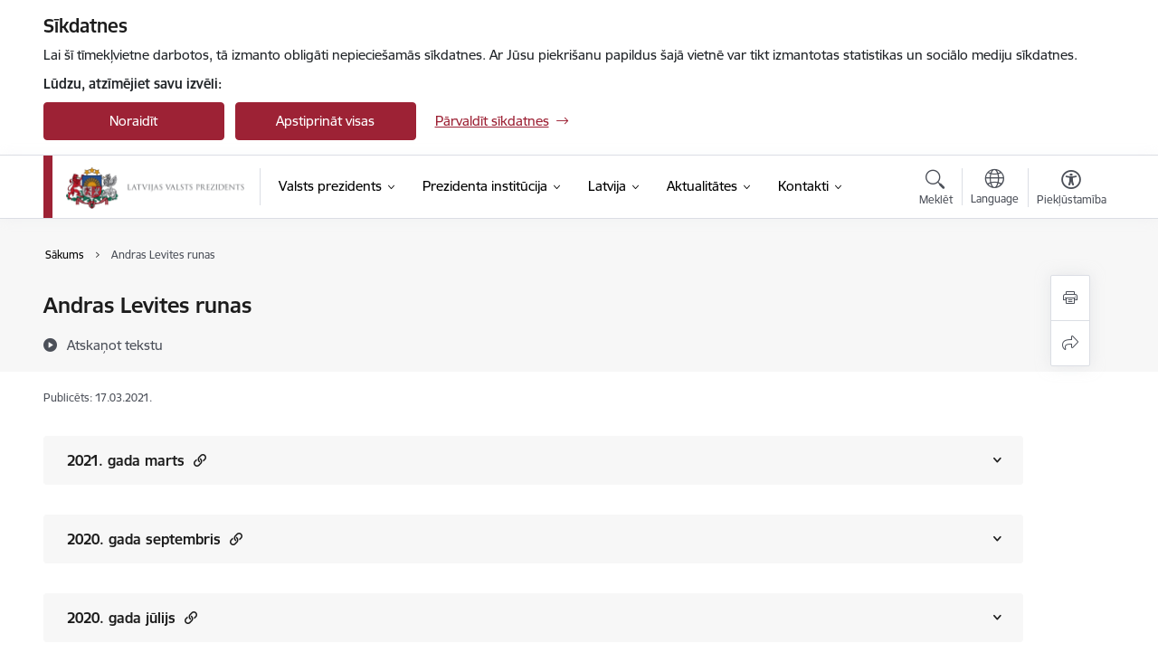

--- FILE ---
content_type: text/html; charset=UTF-8
request_url: https://www.president.lv/lv/andras-levites-runas-3
body_size: 33747
content:
<!DOCTYPE html>
<html lang="lv" dir="ltr" prefix="og: https://ogp.me/ns#" class="hidden">
  <head>
    <meta charset="utf-8" />
<script>window.dataLayer = window.dataLayer || [];function gtag(){dataLayer.push(arguments)};gtag("js", new Date());gtag("set", "developer_id.dMDhkMT", true);gtag("config", "G-EKTSRBZ2D6", {"groups":"default","page_placeholder":"PLACEHOLDER_page_location","allow_ad_personalization_signals":false});</script>
<link rel="canonical" href="https://www.president.lv/lv/andras-levites-runas-3" />
<meta property="og:type" content="website" />
<meta property="og:url" content="https://www.president.lv/lv/andras-levites-runas-3" />
<meta property="og:title" content="Andras Levites runas" />
<meta name="twitter:card" content="summary_large_image" />
<meta name="twitter:title" content="Andras Levites runas" />
<meta name="MobileOptimized" content="width" />
<meta name="HandheldFriendly" content="true" />
<meta name="viewport" content="width=device-width, initial-scale=1.0, minimum-scale=1.0" />
<link rel="preload" href="https://www.president.lv/themes/custom/ministry/assets/fonts/webfonts/356EBC_27_0.woff2" as="font" crossorigin="" />
<link rel="preload" href="https://www.president.lv/themes/custom/ministry/assets/fonts/webfonts/356EBC_2B_0.woff2" as="font" crossorigin="" />
<link rel="preload" href="https://www.president.lv/themes/custom/ministry/assets/fonts/webfonts/356EBC_29_0.woff2" as="font" crossorigin="" />
<style>:root {--brand-color: #9D2235;--brand-color01: #CE2841;--logo-color: #9D2235;}</style>
<style>#sliding-popup.sliding-popup-top { position: fixed; }</style>
<style>.footer_bg_img { background-image: url(https://www.president.lv/sites/president/files/styles/front_bg/public/gallery_images/karogs_torni_20200501l-1-of-2.jpg?itok=dM05CJAA); }</style>
<link rel="icon" href="/sites/president/files/president_fav.png" type="image/png" />
<link rel="alternate" hreflang="en" href="https://www.president.lv/en/speeches-first-lady-latvia-mrs-andra-levite-2021" />
<link rel="alternate" hreflang="lv" href="https://www.president.lv/lv/andras-levites-runas-3" />
<script src="/sites/president/files/eu_cookie_compliance/eu_cookie_compliance.script.js?t8vfqx" defer></script>
<script>window.a2a_config=window.a2a_config||{};a2a_config.callbacks=[];a2a_config.overlays=[];a2a_config.templates={};</script>

    <title>Andras Levites runas | Valsts prezidenta kanceleja</title>
    <link rel="stylesheet" media="all" href="/sites/president/files/css/css_o6wllF5H5ULKuZBJZHhQp2IBmPzwe4vSmBYdkzHT0tQ.css" />
<link rel="stylesheet" media="all" href="/sites/president/files/css/css_9Q0cNVRtu1D_7_--9OQG3letlqPsE5Lrxj2rne3YUwY.css" />

    
  </head>
          
      <body data-theme="ministru_kabinets" class="node-69704 node-type--basic-page theme-municipality fill-branding-bg type-basic_page role--anonymous with-subnav no-sidebar">
    <div id="skip">
      <a href="#content-area" class="visually-hidden focusable skip-link jump-to-main-navigation">
        Pāriet uz lapas saturu
      </a>
    </div>
    
      <div class="dialog-off-canvas-main-canvas" data-off-canvas-main-canvas>
    <div class="spinner-border spinner-border-sm ajax-loader hide"></div>


  <!-- ___ MAIN CONTENT GRID LOGIC  -->
                
  
<!-- ___ /MAIN CONTENT GRID LOGIC  -->

<div class="layout-container">

  <!-- ______________________ HEADER _______________________ -->
  <div class="header-wrapper">
  <div id="cookie-element-wrap"></div>
      <header id="header">
      <div class="container">
        <div id="header-region">
            <div id="block-ministry-branding" class="settings-tray-editable block-system block-ministry-branding" data-drupal-settingstray="editable">
  
    
                <a href="/lv" title="Valsts prezidenta kanceleja" rel="home" class="site-logo logo-default" tabindex="0">
      <img src="/sites/president/files/logo_h_lv.png" alt="Valsts prezidenta kanceleja" />
    </a>
  
              <a href="/lv" title="Valsts prezidenta kanceleja" rel="home" class="site-logo logo-white" tabindex="0">
      <img src="/sites/president/files/logo_h_lv_b_0.png" alt="Valsts prezidenta kanceleja" />
    </a>
  
              <a href="/lv" title="Valsts prezidenta kanceleja" rel="home" class="site-logo logo-black" tabindex="0">
      <img src="/sites/president/files/logo_h_lv_y_0.png" alt="Valsts prezidenta kanceleja" />
    </a>
  
              <a href="/lv" title="Valsts prezidenta kanceleja" rel="home" class="site-logo logo-yellow" tabindex="0">
      <img src="/sites/president/files/logo_h_lv_by_0.png" alt="Valsts prezidenta kanceleja" />
    </a>
  
</div>
<div id="block-menucustomblock" class="settings-tray-editable block-menu-custom block-menucustomblock" data-drupal-settingstray="editable">
  
    
      


<nav class="navbar navbar-expand-xl" aria-label="Galvenā navigācija">
  <button class="navbar-toggler" type="button" data-toggle="collapse" data-target="#mobileMenuElement" aria-controls="mobileMenuElement" aria-expanded="false" aria-label="Toggle navigation">
    <span class="fal icon-bars"></span>
    <span class="menu-mobile-text d-none d-sm-block d-md-none d-flex justify-content-center flex-column">
        Izvēlne
    </span>
  </button>

    <div class="menu-mobile-tab">
    <span class="fal icon-bars"></span>
    <span class="navbar-toggler-text">Izvēlne</span>
  </div>

  <div class="collapse navbar-collapse" id="mobileMenuElement">
    <div id="menu-tree-main">

      <div id="menu-tree-mobile">
        <div id="menu-header">
          <div class="close-menu rounded-circle" data-toggle="collapse" data-target="#mobileMenuElement" aria-controls="mobileMenuElement" aria-expanded="false" aria-label="Toggle navigation">
            <span class="icon-times"></span>
          </div>
        </div>

        <div class="menu-mobile-current-title">
          <div class="menu-title"></div>
          <div class="back-menu">
            <div class="back-icon icon-level-back"></div>
            <div class="back-text">Atpakaļ</div>
          </div>
          <div class="history-tree">
          </div>
        </div>

        <ul class="main-nav">
        </ul>

        <div class="placeholder-user-tools-language"></div>
        <div class="placeholder-user-tools-settings"></div>

        <ul id="nav-initial">
                      <li class=" has-children nav-item">
                              <a href="/lv/valsts-prezidents-edgars-rinkevics"   data-uuid="4881eca2-98fb-48ba-9146-3c3723fffdb0" class="nav-link">
                  Valsts prezidents
                                  </a>
                <ul class="child-nav" data-uuid="4881eca2-98fb-48ba-9146-3c3723fffdb0">
                                            <li data-parent-uuid="9b5b2315-1613-40e7-81d1-e17e7b1d8bd7" class="has-children nav-item">
      <a href="/lv/valsts-prezidenta-darbiba"   data-uuid="9b5b2315-1613-40e7-81d1-e17e7b1d8bd7" class="nav-link">
        Valsts prezidenta darbība
              </a>
      <ul class="child-nav" data-uuid="9b5b2315-1613-40e7-81d1-e17e7b1d8bd7">
                        <li data-uuid="2e594c92-148c-461b-b7e9-534d27cc54c8" class="nav-item mobile-without-children">
      <a href="/lv/nacionalas-drosibas-padome"   class="nav-link">
      Nacionālās drošības padome
            </a>
    </li>
  
                        <li data-uuid="f33b7fa3-fdba-4843-982d-3fb8e50974c0" class="nav-item mobile-without-children">
      <a href="/lv/valsts-prezidenta-militara-padome"   class="nav-link">
      Valsts prezidenta militārā padome
            </a>
    </li>
  
                        <li data-uuid="61aa6128-7cee-4eae-94f3-50ad496f94ed" class="nav-item mobile-without-children">
      <a href="/lv/darbiba-likumdosanas-joma-3"   class="nav-link">
      Darbība likumdošanas jomā
            </a>
    </li>
  
                        <li data-uuid="8262ba8d-4350-4dc3-a4b5-cd0bf4feb6fa" class="nav-item mobile-without-children">
      <a href="/lv/apzelosana"   class="nav-link">
      Apžēlošana
            </a>
    </li>
  
                        <li data-uuid="7f122366-84bb-48cf-8b4f-fb2abb8aa489" class="nav-item mobile-without-children">
      <a href="/lv/komisijas"   class="nav-link">
      Komisijas
            </a>
    </li>
  
              </ul>
    </li>
  
                                            <li data-uuid="929447ea-5197-4e6a-974c-f8b8d5e9dce3" class="nav-item mobile-without-children">
      <a href="/lv/valsts-prezidenta-padomnieki-0"   class="nav-link">
      Valsts prezidenta padomnieki
            </a>
    </li>
  
                                            <li data-uuid="6166043d-f191-472e-85c3-a18173374d11" class="nav-item mobile-without-children">
      <a href="/lv/valsts-prezidenta-edgara-rinkevica-runas"   class="nav-link">
      Valsts prezidenta runas
            </a>
    </li>
  
                                            <li data-uuid="6d8a2d3a-93e9-43bb-b6c4-8b212c3a3fd0" class="nav-item mobile-without-children">
      <a href="/lv/valsts-prezidenta-intervijas"   class="nav-link">
      Valsts prezidenta intervijas
            </a>
    </li>
  
                                            <li data-uuid="c84852be-28a8-47fd-8cc8-38849c0e4753" class="nav-item mobile-without-children">
      <a href="/lv/valsts-prezidenta-apbalvojumi"   class="nav-link">
      Valsts prezidenta apbalvojumi
            </a>
    </li>
  
                                            <li data-uuid="d4d7ed19-bd45-415f-9f4b-d13c48126569" class="nav-item mobile-without-children">
      <a href="/lv/valsts-prezidenta-patronazas-0"   class="nav-link">
      Valsts prezidenta patronāžas
            </a>
    </li>
  
                                  </ul>
                          </li>
                      <li class=" has-children nav-item">
                              <a href="/lv/prezidenta-institucija"   data-uuid="e994822e-6028-47f4-bcc6-0223b6558ec1" class="nav-link">
                  Prezidenta institūcija
                                  </a>
                <ul class="child-nav" data-uuid="e994822e-6028-47f4-bcc6-0223b6558ec1">
                                            <li data-uuid="34368d29-81f9-4e8b-9dbe-96e9ea649168" class="nav-item mobile-without-children">
      <a href="/lv/prezidenta-ievelesana"   class="nav-link">
      Prezidenta ievēlēšana
            </a>
    </li>
  
                                            <li data-uuid="040d7614-d81f-4c03-9f0a-fc2fc85a6efb" class="nav-item mobile-without-children">
      <a href="/lv/prezidenta-pienakumi-un-tiesibas"   class="nav-link">
      Prezidenta pienākumi un tiesības
            </a>
    </li>
  
                                            <li data-parent-uuid="4621a8cc-afa8-4935-a9f6-bdf78ff88b50" class="has-children nav-item">
      <a href="/lv/latvijas-valsts-prezidenta-institucijas-vesture"   data-uuid="4621a8cc-afa8-4935-a9f6-bdf78ff88b50" class="nav-link">
        Valsts prezidenta institūcijas vēsture
              </a>
      <ul class="child-nav" data-uuid="4621a8cc-afa8-4935-a9f6-bdf78ff88b50">
                        <li data-uuid="cb56effe-8c1f-449a-ae61-2ecb32095f0d" class="nav-item mobile-without-children">
      <a href="/lv/valsts-prezidenta-institucijai-100"   class="nav-link">
      Valsts prezidenta institūcijai 100
            </a>
    </li>
  
              </ul>
    </li>
  
                                            <li data-parent-uuid="a2882d0f-2518-40f2-af12-e91bcb263ce5" class="has-children nav-item">
      <a href="/lv/latvijas-valsts-prezidenti"   data-uuid="a2882d0f-2518-40f2-af12-e91bcb263ce5" class="nav-link">
        Latvijas Valsts prezidenti
              </a>
      <ul class="child-nav" data-uuid="a2882d0f-2518-40f2-af12-e91bcb263ce5">
                        <li data-uuid="55723814-2dea-4251-bb88-b2142aaf61b5" class="nav-item mobile-without-children">
      <a href="/lv/egils-levits"   class="nav-link">
      Egils Levits
            </a>
    </li>
  
                        <li data-parent-uuid="bb5c7d33-eb19-40eb-ae9a-5fb0174c9677" class="has-children nav-item">
      <a href="/lv/raimonds-vejonis"   data-uuid="bb5c7d33-eb19-40eb-ae9a-5fb0174c9677" class="nav-link">
        Raimonds Vējonis
              </a>
      <ul class="child-nav" data-uuid="bb5c7d33-eb19-40eb-ae9a-5fb0174c9677">
                        <li data-uuid="83c65c13-845e-475d-81a7-d36244ebe9c9" class="nav-item mobile-without-children">
      <a href="/lv/biografija-0"   class="nav-link">
      Biogrāfija
            </a>
    </li>
  
                        <li data-uuid="f41e924f-d9e8-4b01-abfc-3048f18a7277" class="nav-item mobile-without-children">
      <a href="/lv/valsts-prezidenta-kundze-iveta-vejone"   class="nav-link">
      Valsts prezidenta kundze Iveta Vējone
            </a>
    </li>
  
                        <li data-uuid="cc078152-98d3-4246-aef4-eac66983ded7" class="nav-item mobile-without-children">
      <a href="/lv/darbiba-likumdosanas-joma-1"   class="nav-link">
      Darbība likumdošanas jomā
            </a>
    </li>
  
                        <li data-uuid="0f0b827a-7b52-48a0-b461-d2f21bc983b1" class="nav-item mobile-without-children">
      <a href="/lv/valsts-prezidenta-cildinajuma-raksts"   class="nav-link">
      Valsts prezidenta Cildinājuma raksts
            </a>
    </li>
  
                        <li data-uuid="e3b88250-361d-461a-badd-0a0334ad11d4" class="nav-item mobile-without-children">
      <a href="/lv/sabiedriskas-aktivitates-0"   class="nav-link">
      Sabiedriskās aktivitātes
            </a>
    </li>
  
                        <li data-uuid="5f102191-f6f9-44b8-8fa3-f14b49e40142" class="nav-item mobile-without-children">
      <a href="/lv/komisijas-un-padomes"   class="nav-link">
      Komisijas
            </a>
    </li>
  
              </ul>
    </li>
  
                        <li data-parent-uuid="9ace0054-04f6-4fff-86a8-a9e7e28f5292" class="has-children nav-item">
      <a href="/lv/andris-berzins"   data-uuid="9ace0054-04f6-4fff-86a8-a9e7e28f5292" class="nav-link">
        Andris Bērziņš
              </a>
      <ul class="child-nav" data-uuid="9ace0054-04f6-4fff-86a8-a9e7e28f5292">
                        <li data-uuid="4a9883a8-8fb6-4292-8e8a-60f425f23b8d" class="nav-item mobile-without-children">
      <a href="/lv/patronazas-1"   class="nav-link">
      Patronāžas
            </a>
    </li>
  
                        <li data-uuid="aabee132-369c-4ebd-af2b-f284a0e93627" class="nav-item mobile-without-children">
      <a href="/lv/curriculum-vitae"   class="nav-link">
      Curriculum vitae
            </a>
    </li>
  
                        <li data-uuid="ac26d81c-daa5-4922-ad9a-5509307636b5" class="nav-item mobile-without-children">
      <a href="/lv/goda-nosaukumi-0"   class="nav-link">
      Goda nosaukumi
            </a>
    </li>
  
                        <li data-uuid="6c3129fd-0ab8-4b5d-8f3c-234cf1b62c54" class="nav-item mobile-without-children">
      <a href="/lv/darbiba-likumdosanas-joma"   class="nav-link">
      Darbība likumdošanas jomā
            </a>
    </li>
  
                        <li data-uuid="373a3512-cad1-4323-b268-3dd00759a5e3" class="nav-item mobile-without-children">
      <a href="/lv/dace-seisumas-kundze"   class="nav-link">
      Dace Seisumas kundze
            </a>
    </li>
  
                        <li data-uuid="960f08f7-f79f-45d9-a695-a3413d20a1dc" class="nav-item mobile-without-children">
      <a href="/lv/kontakti-0"   class="nav-link">
      Kontakti
            </a>
    </li>
  
              </ul>
    </li>
  
                        <li data-parent-uuid="946b683d-b94c-4a35-85a6-550a0c570fec" class="has-children nav-item">
      <a href="/lv/valdis-zatlers"   data-uuid="946b683d-b94c-4a35-85a6-550a0c570fec" class="nav-link">
        Valdis Zatlers
              </a>
      <ul class="child-nav" data-uuid="946b683d-b94c-4a35-85a6-550a0c570fec">
                        <li data-uuid="583908a3-3373-4e03-9c8c-19bafc76c9cc" class="nav-item mobile-without-children">
      <a href="/lv/biografija"   class="nav-link">
      Biogrāfija
            </a>
    </li>
  
                        <li data-uuid="1ef73736-9746-4c00-8341-049651983491" class="nav-item mobile-without-children">
      <a href="/lv/darbiba-likumdosanas-joma-0"   class="nav-link">
      Darbība likumdošanas jomā
            </a>
    </li>
  
                        <li data-uuid="0bfb14e3-6ad3-43c3-98f0-850bb92d3ba0" class="nav-item mobile-without-children">
      <a href="/lv/sabiedriskas-aktivitates"   class="nav-link">
      Sabiedriskās aktivitātes
            </a>
    </li>
  
                        <li data-uuid="128b6260-9850-4370-a92b-859e436777be" class="nav-item mobile-without-children">
      <a href="/lv/valsts-prezidenta-valda-zatlera-dzivesbiedre-lilita-zatlere"   class="nav-link">
      Valsts prezidenta Valda Zatlera kundze Lilita Zatlere
            </a>
    </li>
  
                        <li data-uuid="681edbff-e113-4dd4-86f2-69e7a46e02d9" class="nav-item mobile-without-children">
      <a href="/lv/2010-gada-darba-parskats"   class="nav-link">
      2010. gada darba pārskats
            </a>
    </li>
  
                        <li data-uuid="c5d10628-3df1-4ae7-acbd-c1cb30d2cd37" class="nav-item mobile-without-children">
      <a href="/lv/2009-gada-darba-parskats"   class="nav-link">
      2009. gada darba pārskats
            </a>
    </li>
  
              </ul>
    </li>
  
                        <li data-parent-uuid="69e6c5a4-86c5-4077-b9f2-d1c5beedbccb" class="has-children nav-item">
      <a href="/lv/vaira-vike-freiberga"   data-uuid="69e6c5a4-86c5-4077-b9f2-d1c5beedbccb" class="nav-link">
        Vaira Vīķe-Freiberga
              </a>
      <ul class="child-nav" data-uuid="69e6c5a4-86c5-4077-b9f2-d1c5beedbccb">
                        <li data-uuid="a234f08f-90bf-4cdc-b752-d72e6474e45d" class="nav-item mobile-without-children">
      <a href="/lv/dr-vairas-vikes-freibergas-biografija"   class="nav-link">
      Biogrāfija
            </a>
    </li>
  
                        <li data-uuid="2c68024a-b141-4f87-ba16-65a6c12bbdaf" class="nav-item mobile-without-children">
      <a href="/lv/dr-vairas-vikes-freibergas-biografijas-detalas"   class="nav-link">
      Biogrāfijas detaļas
            </a>
    </li>
  
                        <li data-uuid="b67418ad-080e-4595-9117-a5e04a6b221d" class="nav-item mobile-without-children">
      <a href="/lv/curriculum-vitae-lidz-1999"   class="nav-link">
      Curriculum vitae (līdz 1999)
            </a>
    </li>
  
                        <li data-uuid="f91a43cf-38f0-4da8-9f45-ab1025170ddc" class="nav-item mobile-without-children">
      <a href="/lv/dzivesbiedrs"   class="nav-link">
      Dzīvesbiedrs
            </a>
    </li>
  
                        <li data-uuid="60443660-b0f6-4563-ac5c-64fea34652c5" class="nav-item mobile-without-children">
      <a href="/lv/likumdosana"   class="nav-link">
      Likumdošana
            </a>
    </li>
  
                        <li data-uuid="ca7ad187-05c4-4c68-9f53-44f5874541cb" class="nav-item mobile-without-children">
      <a href="/lv/prezidenturas-darba-apkopojums"   class="nav-link">
      Prezidentūras darba apkopojums
            </a>
    </li>
  
                        <li data-uuid="943aa24e-4798-4441-a4b6-57beca895793" class="nav-item mobile-without-children">
      <a href="/lv/biografijas-par-vairu-viki-freibergu"   class="nav-link">
      Biogrāfijas par Vairu Vīķi-Freibergu
            </a>
    </li>
  
              </ul>
    </li>
  
                        <li data-uuid="eb53247c-c302-46aa-9001-a23faa90d7e6" class="nav-item mobile-without-children">
      <a href="/lv/guntis-ulmanis"   class="nav-link">
      Guntis Ulmanis
            </a>
    </li>
  
                        <li data-uuid="eb915b59-5dcd-4a62-8d31-05939dedeeb1" class="nav-item mobile-without-children">
      <a href="/lv/jazeps-rancans-ka-valsts-prezidenta-vietas-izpilditajs-1947-1969"   class="nav-link">
      Jāzeps Rancāns kā Valsts prezidenta vietas izpildītājs 1947–1969
            </a>
    </li>
  
                        <li data-uuid="1f721417-0ef6-472b-9f65-baa6f780142d" class="nav-item mobile-without-children">
      <a href="/lv/pauls-kalnins-ka-valsts-prezidenta-vietas-izpilditajs-1944-1945"   class="nav-link">
      Pauls Kalniņš kā Valsts prezidenta vietas izpildītājs 1944–1945
            </a>
    </li>
  
                        <li data-uuid="115bbd7e-18f1-4dd7-a33c-836d6e2d803a" class="nav-item mobile-without-children">
      <a href="/karlis-ulmanis"   class="nav-link">
      Kārlis Ulmanis
            </a>
    </li>
  
                        <li data-uuid="498abaa3-c35a-452b-9c1f-0f81e488f950" class="nav-item mobile-without-children">
      <a href="/lv/alberts-kviesis"   class="nav-link">
      Alberts Kviesis
            </a>
    </li>
  
                        <li data-uuid="320285c4-01f1-4a52-83ba-a79e736c4ff2" class="nav-item mobile-without-children">
      <a href="/lv/gustavs-zemgals"   class="nav-link">
      Gustavs Zemgals
            </a>
    </li>
  
                        <li data-uuid="fd12a030-26aa-43b8-bae1-d951c67ac420" class="nav-item mobile-without-children">
      <a href="/lv/janis-cakste"   class="nav-link">
      Jānis Čakste
            </a>
    </li>
  
              </ul>
    </li>
  
                                            <li data-uuid="74e14567-77b6-44c9-8dd7-29ec95d6e0a3" class="nav-item mobile-without-children">
      <a href="/lv/rezidences"   class="nav-link">
      Rezidences
            </a>
    </li>
  
                                            <li data-uuid="dfbe268b-5b26-45d8-9bc6-676ff894331b" class="nav-item mobile-without-children">
      <a href="/lv/protokols"   class="nav-link">
      Protokols
            </a>
    </li>
  
                                            <li data-parent-uuid="d7656855-c5c5-46ce-a528-afd45065a141" class="has-children nav-item">
      <a href="/lv/valsts-apbalvojumi"   data-uuid="d7656855-c5c5-46ce-a528-afd45065a141" class="nav-link">
        Valsts apbalvojumi
              </a>
      <ul class="child-nav" data-uuid="d7656855-c5c5-46ce-a528-afd45065a141">
                        <li data-parent-uuid="4bae8abe-cfdc-4376-a75d-f1d3565d2aad" class="has-children nav-item">
      <a href="/lv/triju-zvaigznu-ordenis"   data-uuid="4bae8abe-cfdc-4376-a75d-f1d3565d2aad" class="nav-link">
        Triju Zvaigžņu ordenis
              </a>
      <ul class="child-nav" data-uuid="4bae8abe-cfdc-4376-a75d-f1d3565d2aad">
                        <li data-uuid="27084960-c0e8-423d-a23b-7a072d84c9ae" class="nav-item mobile-without-children">
      <a href="/lv/ordena-raksturojums"   class="nav-link">
      Ordeņa raksturojums
            </a>
    </li>
  
                        <li data-uuid="c56bf007-a820-4c6f-9b82-488778257143" class="nav-item mobile-without-children">
      <a href="/lv/ordena-vesture"   class="nav-link">
      Ordeņa vēsture
            </a>
    </li>
  
                        <li data-uuid="ec261345-7b30-4172-90b1-e8cd609d79e5" class="nav-item mobile-without-children">
      <a href="/lv/jaunakie-pieskirtie-apbalvojumi"   class="nav-link">
      Jaunākie piešķirtie apbalvojumi
            </a>
    </li>
  
              </ul>
    </li>
  
                        <li data-parent-uuid="031de479-b4e7-4141-9a4a-d590f7debcec" class="has-children nav-item">
      <a href="/lv/viestura-ordenis"   data-uuid="031de479-b4e7-4141-9a4a-d590f7debcec" class="nav-link">
        Viestura ordenis
              </a>
      <ul class="child-nav" data-uuid="031de479-b4e7-4141-9a4a-d590f7debcec">
                        <li data-uuid="2e2c1a91-7b95-4d43-8f4c-de410419a136" class="nav-item mobile-without-children">
      <a href="/lv/ordena-raksturojums-0"   class="nav-link">
      Ordeņa raksturojums
            </a>
    </li>
  
                        <li data-uuid="9ae0e066-f2ed-42e1-ad60-ded1646fa656" class="nav-item mobile-without-children">
      <a href="/lv/ordena-vesture-0"   class="nav-link">
      Ordeņa vēsture
            </a>
    </li>
  
                        <li data-uuid="c49cd06d-48ab-48b1-ae45-01f3384f895f" class="nav-item mobile-without-children">
      <a href="/lv/jaunakie-pieskirtie-apbalvojumi-0"   class="nav-link">
      Jaunākie piešķirtie apbalvojumi
            </a>
    </li>
  
              </ul>
    </li>
  
                        <li data-parent-uuid="5639f185-8c60-42b0-a6a9-5fdb14ee94e5" class="has-children nav-item">
      <a href="/lv/atzinibas-krusts"   data-uuid="5639f185-8c60-42b0-a6a9-5fdb14ee94e5" class="nav-link">
        Atzinības krusts
              </a>
      <ul class="child-nav" data-uuid="5639f185-8c60-42b0-a6a9-5fdb14ee94e5">
                        <li data-uuid="9e66407e-6ae2-4c99-8e06-4ea99554c49b" class="nav-item mobile-without-children">
      <a href="/lv/ordena-raksturojums-1"   class="nav-link">
      Ordeņa raksturojums
            </a>
    </li>
  
                        <li data-uuid="5a28809c-c592-4cfe-96d2-bacfdb7eff72" class="nav-item mobile-without-children">
      <a href="/lv/ordena-vesture-1"   class="nav-link">
      Ordeņa vēsture
            </a>
    </li>
  
                        <li data-uuid="12307262-a23d-42c1-9fa7-c9ded711f26e" class="nav-item mobile-without-children">
      <a href="/lv/jaunakie-pieskirtie-apbalvojumi-1"   class="nav-link">
      Jaunākie piešķirtie apbalvojumi
            </a>
    </li>
  
              </ul>
    </li>
  
                        <li data-parent-uuid="5d9bbf6b-6933-4cbd-b068-17dc4a966f12" class="has-children nav-item">
      <a href="/lv/lacplesa-ordenis"   data-uuid="5d9bbf6b-6933-4cbd-b068-17dc4a966f12" class="nav-link">
        Lāčplēša ordenis
              </a>
      <ul class="child-nav" data-uuid="5d9bbf6b-6933-4cbd-b068-17dc4a966f12">
                        <li data-uuid="5a46cc31-7f9f-4966-85f4-c0cfc1d60943" class="nav-item mobile-without-children">
      <a href="/lv/ordena-pieskirsana"   class="nav-link">
      Ordeņa piešķiršana
            </a>
    </li>
  
                        <li data-uuid="63110ba8-0e57-496d-ab5e-680214413298" class="nav-item mobile-without-children">
      <a href="/lv/ordena-sanemeji"   class="nav-link">
      Ordeņa saņēmēji
            </a>
    </li>
  
              </ul>
    </li>
  
                        <li data-uuid="b792d81e-7969-4d3d-8901-929912bce767" class="nav-item mobile-without-children">
      <a href="/lv/nominesana-un-pieskirsana"   class="nav-link">
      Nominēšana un piešķiršana
            </a>
    </li>
  
                        <li data-uuid="d4672024-a202-4f33-b3e4-f6833459d9c0" class="nav-item mobile-without-children">
      <a href="/lv/apbalvotie-un-statistika"   class="nav-link">
      Apbalvotie un statistika
            </a>
    </li>
  
                        <li data-parent-uuid="aeaf9297-a44f-4495-8c82-77e05a64118b" class="has-children nav-item">
      <a href="/lv/valsts-apbalvojumu-nesasana"   data-uuid="aeaf9297-a44f-4495-8c82-77e05a64118b" class="nav-link">
        Ordeņa nēsāšana
              </a>
      <ul class="child-nav" data-uuid="aeaf9297-a44f-4495-8c82-77e05a64118b">
                        <li data-uuid="e337b88a-a893-42ba-ab4f-27c105d8a97a" class="nav-item mobile-without-children">
      <a href="/lv/nozaudeta-valsts-apbalvojuma-atjaunosana"   class="nav-link">
      Nozaudēta valsts apbalvojuma atjaunošana
            </a>
    </li>
  
                        <li data-uuid="63530d7d-2e39-4966-a672-c1706d455774" class="nav-item mobile-without-children">
      <a href="/lv/valsts-apbalvojumu-triju-zvaigznu-ordena-viestura-ordena-un-atzinibas-krusta-papildu-dalu-iegade"   class="nav-link">
      Valsts apbalvojuma papildu daļu iegāde
            </a>
    </li>
  
              </ul>
    </li>
  
                        <li data-parent-uuid="66cab9db-2845-4c5a-9e53-bd58445880c5" class="has-children nav-item">
      <a href="/lv/ordenu-kapituls"   data-uuid="66cab9db-2845-4c5a-9e53-bd58445880c5" class="nav-link">
        Ordeņu kapituls
              </a>
      <ul class="child-nav" data-uuid="66cab9db-2845-4c5a-9e53-bd58445880c5">
                        <li data-uuid="913e8783-0d1b-460c-9c60-7c7be28fc964" class="nav-item mobile-without-children">
      <a href="/lv/ordenu-kapitula-nolikums"   class="nav-link">
      Ordeņu kapitula nolikums
            </a>
    </li>
  
                        <li data-uuid="592249d9-c9d1-4dd4-b702-ec8b2f84eaa8" class="nav-item mobile-without-children">
      <a href="/lv/ordena-kapitula-kontakti"   class="nav-link">
      Kontakti
            </a>
    </li>
  
              </ul>
    </li>
  
              </ul>
    </li>
  
                                            <li data-uuid="0dad71a0-57b2-4fec-ab3b-30cf99de5ca8" class="nav-item mobile-without-children">
      <a href="/lv/latvija-apvienotajas-nacijas"   class="nav-link">
      Latvija Apvienotajās Nācijās
            </a>
    </li>
  
                                  </ul>
                          </li>
                      <li class=" has-children nav-item">
                              <a href="/lv/latvija"   data-uuid="788c71e9-457a-4f33-b9a1-33fb2fd27dde" class="nav-link">
                  Latvija
                                  </a>
                <ul class="child-nav" data-uuid="788c71e9-457a-4f33-b9a1-33fb2fd27dde">
                                            <li data-uuid="c4db3085-c137-486c-b092-fe08ad8cb6fb" class="nav-item mobile-without-children">
      <a href="/lv/valsts-simboli"   class="nav-link">
      Valsts simboli
            </a>
    </li>
  
                                            <li data-uuid="7672375e-a41b-47fe-8cb1-d4bb8b2674f3" class="nav-item mobile-without-children">
      <a href="/lv/satversme"   class="nav-link">
      Satversme
            </a>
    </li>
  
                                            <li data-uuid="25e6ddbc-8497-477c-a1b7-0e8b849dd1e3" class="nav-item mobile-without-children">
      <a href="/lv/vesture"   class="nav-link">
      Vēsture
            </a>
    </li>
  
                                            <li data-uuid="1ec4d0ed-6d0c-4dda-af8e-e12c07a4cd3c" class="nav-item mobile-without-children">
      <a href="https://www.latvia.eu/"  data-external-link="TRUE" class="nav-link">
      Iepazīsti Latviju!
            </a>
    </li>
  
                                  </ul>
                          </li>
                      <li class=" has-children nav-item">
                              <a href="/lv/jaunumi"   data-uuid="18f13d48-ff8a-48e5-8300-2cfc253a80f0" class="nav-link">
                  Aktualitātes
                                  </a>
                <ul class="child-nav" data-uuid="18f13d48-ff8a-48e5-8300-2cfc253a80f0">
                                            <li data-uuid="3d796975-87aa-44d0-bfc2-0b9751d9e48b" class="nav-item mobile-without-children">
      <a href="/lv/jaunumi"   class="nav-link">
      Aktualitātes
            </a>
    </li>
  
                                            <li data-uuid="64bdce0e-a5ae-49fd-9b73-f1055bacccdf" class="nav-item mobile-without-children">
      <a href="/lv/notikumu-kalendars"   class="nav-link">
      Valsts prezidenta darba kārtība
            </a>
    </li>
  
                                            <li data-parent-uuid="30db700e-45e2-4299-8b97-c2ad48fa4a6b" class="has-children nav-item">
      <a href="/lv/foto-un-video"   data-uuid="30db700e-45e2-4299-8b97-c2ad48fa4a6b" class="nav-link">
        Foto un video
              </a>
      <ul class="child-nav" data-uuid="30db700e-45e2-4299-8b97-c2ad48fa4a6b">
                        <li data-uuid="44dbc12e-7551-42c8-a6a2-a8654645d959" class="nav-item mobile-without-children">
      <a href="https://www.flickr.com/photos/valstsprezidents/albums"  data-external-link="TRUE" class="nav-link">
      Foto
            </a>
    </li>
  
                        <li data-uuid="494a7071-6b3f-4c2a-8af9-ccfa59e7f765" class="nav-item mobile-without-children">
      <a href="https://www.youtube.com/user/presidentlv/videos?view_as=subscriber"  data-external-link="TRUE" class="nav-link">
      Video
            </a>
    </li>
  
                        <li data-uuid="7a3ba0a2-3ab8-4720-9c6f-308b934b9fc7" class="nav-item mobile-without-children">
      <a href="/lv/galerijas"   class="nav-link">
      Foto arhīvs (2004–2019)
            </a>
    </li>
  
              </ul>
    </li>
  
                                  </ul>
                          </li>
                      <li class=" has-children nav-item">
                              <a href="/lv/kontakti"   data-uuid="9c37b2fe-8a04-4eeb-ae61-0c12040d950b" class="nav-link">
                  Kontakti
                                  </a>
                <ul class="child-nav" data-uuid="9c37b2fe-8a04-4eeb-ae61-0c12040d950b">
                                            <li data-uuid="4ded4f9e-89b0-4caa-870f-82c08733fcf4" class="nav-item mobile-without-children">
      <a href="/lv/valsts-prezidenta-kanceleja"   class="nav-link">
      Iestādes kontakti
            </a>
    </li>
  
                                            <li data-uuid="7a423561-95a8-47cf-9716-a9c5994f3cd5" class="nav-item mobile-without-children">
      <a href="/lv/vadiba"   class="nav-link">
      Vadība
            </a>
    </li>
  
                                            <li data-uuid="09bd2621-0680-4d67-8890-b5c36361fc3c" class="nav-item mobile-without-children">
      <a href="/lv/darbinieki"   class="nav-link">
      Darbinieku kontakti
            </a>
    </li>
  
                                            <li data-uuid="bb7280f3-1003-4f0b-8143-99f6e278088b" class="nav-item mobile-without-children">
      <a href="/lv/iesniegums-iestadei"   class="nav-link">
      Iesniegums iestādei
            </a>
    </li>
  
                                            <li data-uuid="378e63c1-fd06-47ae-87f9-380755a1e26e" class="nav-item mobile-without-children">
      <a href="/lv/mediju-darbs-rigas-pili"   class="nav-link">
      Mediju darbs Rīgas pilī
            </a>
    </li>
  
                                            <li data-uuid="377f5293-4070-4d54-be50-3922cdae9784" class="nav-item mobile-without-children">
      <a href="/lv/apmekle-rigas-pili"   class="nav-link">
      Apmeklē Rīgas pili!
            </a>
    </li>
  
                                            <li data-uuid="7f841135-4e7b-4856-9b5c-f068af2e3fd1" class="nav-item mobile-without-children">
      <a href="https://rigas-pils-virtuala-ture.president.lv/lv/"  data-external-link="TRUE" class="nav-link">
      Virtuālā pastaiga pa Rīgas pili
            </a>
    </li>
  
                                            <li data-parent-uuid="3f0b4b26-919b-4119-b131-ea2d71b8ea16" class="has-children nav-item">
      <a href="/lv/par-valsts-prezidenta-kanceleju"   data-uuid="3f0b4b26-919b-4119-b131-ea2d71b8ea16" class="nav-link">
        Par Valsts prezidenta kanceleju
              </a>
      <ul class="child-nav" data-uuid="3f0b4b26-919b-4119-b131-ea2d71b8ea16">
                        <li data-uuid="ef243c07-6880-4313-b39e-ad63ee19041f" class="nav-item mobile-without-children">
      <a href="/lv/nolikums"   class="nav-link">
      Nolikums
            </a>
    </li>
  
                        <li data-parent-uuid="f9a7d9eb-e73d-4c59-93e7-afb349313ea8" class="has-children nav-item">
      <a href="/lv/budzets"   data-uuid="f9a7d9eb-e73d-4c59-93e7-afb349313ea8" class="nav-link">
        Budžets
              </a>
      <ul class="child-nav" data-uuid="f9a7d9eb-e73d-4c59-93e7-afb349313ea8">
                        <li data-uuid="41f06409-7d16-47f2-a0cd-95e1e326d7f5" class="nav-item mobile-without-children">
      <a href="/lv/budzets-izdevumu-tames"   class="nav-link">
      Budžets – izdevumu tāmes
            </a>
    </li>
  
                        <li data-uuid="c01e297c-ff61-419c-868f-2587f392e4fa" class="nav-item mobile-without-children">
      <a href="/lv/budzets-izpilde"   class="nav-link">
      Budžets – izpilde
            </a>
    </li>
  
                        <li data-uuid="f5023dcf-4a29-4e8c-8ad0-f6f829f37f3f" class="nav-item mobile-without-children">
      <a href="/lv/budzets-paskaidrojums"   class="nav-link">
      Budžets – paskaidrojums
            </a>
    </li>
  
              </ul>
    </li>
  
                        <li data-uuid="c5972c6a-47a6-4bcf-8af4-958e43077ed2" class="nav-item mobile-without-children">
      <a href="/lv/atalgojums"   class="nav-link">
      Atalgojums
            </a>
    </li>
  
                        <li data-uuid="f1e140ba-988b-4cd5-a3a6-e2407d4919be" class="nav-item mobile-without-children">
      <a href="/lv/valsts-prezidenta-kancelejas-darbibas-parskati"   class="nav-link">
      Darbības pārskats
            </a>
    </li>
  
                        <li data-uuid="234a039c-8e0b-43d8-985d-3e088f870f96" class="nav-item mobile-without-children">
      <a href="/lv/finansu-gada-parskati"   class="nav-link">
      Finanšu gada pārskati
            </a>
    </li>
  
                        <li data-parent-uuid="7691060c-d936-451c-b7e5-5ab9c1557014" class="has-children nav-item">
      <a href="/lv/iepirkumi"   data-uuid="7691060c-d936-451c-b7e5-5ab9c1557014" class="nav-link">
        Iepirkumi
              </a>
      <ul class="child-nav" data-uuid="7691060c-d936-451c-b7e5-5ab9c1557014">
                        <li data-uuid="aeb4b206-aeb0-46a3-ac1d-2669f94ed3c1" class="nav-item mobile-without-children">
      <a href="/lv/iepirkumu-arhivs-2014-2017"   class="nav-link">
      Iepirkumu arhīvs 2014–2017
            </a>
    </li>
  
                        <li data-uuid="ebc5d5dc-0c1a-4072-9040-c19c5fd532f2" class="nav-item mobile-without-children">
      <a href="/lv/ligumu-arhivs-2017-2018"   class="nav-link">
      Līgumu arhīvs 2017–2018
            </a>
    </li>
  
              </ul>
    </li>
  
                        <li data-uuid="a0e8674e-9821-47a0-b3d2-87ae24ec44bf" class="nav-item mobile-without-children">
      <a href="/lv/kancelejas-vesture"   class="nav-link">
      Kancelejas vēsture
            </a>
    </li>
  
              </ul>
    </li>
  
                                            <li data-uuid="8cdea1a6-d3c4-4804-906c-2cb034d77141" class="nav-item mobile-without-children">
      <a href="/lv/vakances-0"   class="nav-link">
      Vakances
            </a>
    </li>
  
                                            <li data-uuid="8917a0b1-e638-478e-94f7-ce072d580b28" class="nav-item mobile-without-children">
      <a href="/lv/trauksmes-celsana"   class="nav-link">
      Trauksmes celšana
            </a>
    </li>
  
                                  </ul>
                          </li>
                  </ul>

      </div>

      <div id="menu-footer">
        <div class="close-menu-bottom rounded-circle" data-toggle="collapse" data-target="#mobileMenuElement" aria-controls="mobileMenuElement" aria-expanded="false" aria-label="Toggle navigation">
          <span class="icon-times"></span>
        </div>
      </div>

      <div id="menu-tree-full" class="level-0">
        <ul class="main-nav">
                                              <li class=" has-children nav-item" data-menu-link="4881eca2-98fb-48ba-9146-3c3723fffdb0">
            <a href="/lv/valsts-prezidents-edgars-rinkevics"  data-uuid="4881eca2-98fb-48ba-9146-3c3723fffdb0"  class="nav-link">
              <span class="item-title" >Valsts prezidents</span>
              <span class="item-desc">Kopš 2023. gada 8. jūlija Latvijas Valsts prezidents ir Edgars Rinkēvičs.
Šajā sadaļā atrodama E. Rinkēviča biogrāfija, runu arhīvs, informācija par Valsts prezidenta darbību un padomniekiem.</span>
            </a>
                                                <ul class="child-nav" data-uuid="4881eca2-98fb-48ba-9146-3c3723fffdb0">
                                                          <li data-parent-uuid="9b5b2315-1613-40e7-81d1-e17e7b1d8bd7" class="has-children nav-item">
          <a href="/lv/valsts-prezidenta-darbiba"   data-uuid="9b5b2315-1613-40e7-81d1-e17e7b1d8bd7" class="nav-link">
              <span class="item-title" >Valsts prezidenta darbība</span>
              <span class="item-desc">Valsts prezidentam ir piešķirta līdzsvarojošā vara. Valsts prezidents kā valsts augstākā amatpersona iekšpolitiski un ārpolitiski reprezentē Latviju un īsteno valsts augstāko pārstāvniecību. Valsts prezidentam piešķirtās pilnvaras nodrošina viņa līdzdalību likumdošanas, izpildvaras un tiesu varas jautājumu izlemšanā. </span>
          </a>
          <ul class="child-nav" data-uuid="9b5b2315-1613-40e7-81d1-e17e7b1d8bd7">
                                          <li class="nav-item nav-list-item">
          <a href="/lv/nacionalas-drosibas-padome"  class="nav-link">
              <span class="item-title" >Nacionālās drošības padome</span>
          </a>
      </li>
      
                                          <li class="nav-item nav-list-item">
          <a href="/lv/valsts-prezidenta-militara-padome"  class="nav-link">
              <span class="item-title" >Valsts prezidenta militārā padome</span>
          </a>
      </li>
      
                                          <li data-parent-uuid="61aa6128-7cee-4eae-94f3-50ad496f94ed" class=" nav-item">
          <a href="/lv/darbiba-likumdosanas-joma-3"   data-uuid="61aa6128-7cee-4eae-94f3-50ad496f94ed" class="nav-link">
              <span class="item-title" >Darbība likumdošanas jomā</span>
              <span class="item-desc">Šajā sadaļā pieejama informācija par Valsts prezidenta darbību likumdošanas jomā.</span>
          </a>
          <ul class="child-nav" data-uuid="61aa6128-7cee-4eae-94f3-50ad496f94ed">
                      </ul>
      </li>
      
                                          <li data-parent-uuid="8262ba8d-4350-4dc3-a4b5-cd0bf4feb6fa" class=" nav-item">
          <a href="/lv/apzelosana"   data-uuid="8262ba8d-4350-4dc3-a4b5-cd0bf4feb6fa" class="nav-link">
              <span class="item-title" >Apžēlošana</span>
              <span class="item-desc">Informācija par notiesāto personu apžēlošanas kārtību, kas ir viena no Valsts prezidenta tiesībām, ko nosaka Latvijas Republikas Satversmes 45. pants. </span>
          </a>
          <ul class="child-nav" data-uuid="8262ba8d-4350-4dc3-a4b5-cd0bf4feb6fa">
                      </ul>
      </li>
      
                                          <li data-parent-uuid="7f122366-84bb-48cf-8b4f-fb2abb8aa489" class=" nav-item">
          <a href="/lv/komisijas"   data-uuid="7f122366-84bb-48cf-8b4f-fb2abb8aa489" class="nav-link">
              <span class="item-title" >Komisijas</span>
              <span class="item-desc">Lai sasniegtu prezidentūras laikā izvirzītos mērķus vai aktualizētu kādu jautājumu, Valsts prezidents var dibināt komisijas un padomes, aicinot tajās darboties konkrētās jomas ekspertus. Atsevišķu komisiju un padomju pastāvēšana ir noteikta likumos. Šajā sadaļā atrodama informācija par Valsts konkurētspējas komisiju un Valsts heraldikas komisiju.</span>
          </a>
          <ul class="child-nav" data-uuid="7f122366-84bb-48cf-8b4f-fb2abb8aa489">
                      </ul>
      </li>
      
                      </ul>
      </li>
      
                                                          <li data-parent-uuid="929447ea-5197-4e6a-974c-f8b8d5e9dce3" class=" nav-item">
          <a href="/lv/valsts-prezidenta-padomnieki-0"   data-uuid="929447ea-5197-4e6a-974c-f8b8d5e9dce3" class="nav-link">
              <span class="item-title" >Valsts prezidenta padomnieki</span>
              <span class="item-desc">Šajā sadaļā pieejama informācija par Valsts prezidenta padomniekiem.</span>
          </a>
          <ul class="child-nav" data-uuid="929447ea-5197-4e6a-974c-f8b8d5e9dce3">
                      </ul>
      </li>
      
                                                          <li data-parent-uuid="6166043d-f191-472e-85c3-a18173374d11" class=" nav-item">
          <a href="/lv/valsts-prezidenta-edgara-rinkevica-runas"   data-uuid="6166043d-f191-472e-85c3-a18173374d11" class="nav-link">
              <span class="item-title" >Valsts prezidenta runas</span>
              <span class="item-desc">Šajā sadaļā pieejams Valsts prezidenta runu arhīvs.</span>
          </a>
          <ul class="child-nav" data-uuid="6166043d-f191-472e-85c3-a18173374d11">
                      </ul>
      </li>
      
                                                          <li data-parent-uuid="6d8a2d3a-93e9-43bb-b6c4-8b212c3a3fd0" class=" nav-item">
          <a href="/lv/valsts-prezidenta-intervijas"   data-uuid="6d8a2d3a-93e9-43bb-b6c4-8b212c3a3fd0" class="nav-link">
              <span class="item-title" >Valsts prezidenta intervijas</span>
              <span class="item-desc">Šajā sadaļā pieejams Valsts prezidenta sniegto interviju arhīvs.</span>
          </a>
          <ul class="child-nav" data-uuid="6d8a2d3a-93e9-43bb-b6c4-8b212c3a3fd0">
                      </ul>
      </li>
      
                                                          <li data-parent-uuid="c84852be-28a8-47fd-8cc8-38849c0e4753" class=" nav-item">
          <a href="/lv/valsts-prezidenta-apbalvojumi"   data-uuid="c84852be-28a8-47fd-8cc8-38849c0e4753" class="nav-link">
              <span class="item-title" >Valsts prezidenta apbalvojumi</span>
              <span class="item-desc">Šajā sadaļā pieejama informācija par Valsts prezidenta piešķirtajiem apbalvojumiem.</span>
          </a>
          <ul class="child-nav" data-uuid="c84852be-28a8-47fd-8cc8-38849c0e4753">
                      </ul>
      </li>
      
                                                          <li data-parent-uuid="d4d7ed19-bd45-415f-9f4b-d13c48126569" class=" nav-item">
          <a href="/lv/valsts-prezidenta-patronazas-0"   data-uuid="d4d7ed19-bd45-415f-9f4b-d13c48126569" class="nav-link">
              <span class="item-title" >Valsts prezidenta patronāžas</span>
              <span class="item-desc">Šajā sadaļā pieejama informācija par Valsts prezidenta patronāžām.</span>
          </a>
          <ul class="child-nav" data-uuid="d4d7ed19-bd45-415f-9f4b-d13c48126569">
                      </ul>
      </li>
      
                                      </ul>
                                          </li>
                                              <li class=" has-children nav-item" data-menu-link="e994822e-6028-47f4-bcc6-0223b6558ec1">
            <a href="/lv/prezidenta-institucija"  data-uuid="e994822e-6028-47f4-bcc6-0223b6558ec1"  class="nav-link">
              <span class="item-title" >Prezidenta institūcija</span>
              <span class="item-desc">Informācija par Latvijas Valsts prezidenta institūciju – Valsts prezidenta ievēlēšana, pienākumi un tiesības, Valsts prezidenta institūcijas vēsture, informācija par bijušajiem Valsts prezidentiem un prezidenta rezidencēm, informācija par protokolārajiem jautājumiem un valsts augstākajiem apbalvojumiem.</span>
            </a>
                                                <ul class="child-nav" data-uuid="e994822e-6028-47f4-bcc6-0223b6558ec1">
                                                          <li data-parent-uuid="34368d29-81f9-4e8b-9dbe-96e9ea649168" class=" nav-item">
          <a href="/lv/prezidenta-ievelesana"   data-uuid="34368d29-81f9-4e8b-9dbe-96e9ea649168" class="nav-link">
              <span class="item-title" >Prezidenta ievēlēšana</span>
              <span class="item-desc">Informācija par Valsts prezidenta ievēlēšanas procesu.</span>
          </a>
          <ul class="child-nav" data-uuid="34368d29-81f9-4e8b-9dbe-96e9ea649168">
                      </ul>
      </li>
      
                                                          <li data-parent-uuid="040d7614-d81f-4c03-9f0a-fc2fc85a6efb" class=" nav-item">
          <a href="/lv/prezidenta-pienakumi-un-tiesibas"   data-uuid="040d7614-d81f-4c03-9f0a-fc2fc85a6efb" class="nav-link">
              <span class="item-title" >Prezidenta pienākumi un tiesības</span>
              <span class="item-desc">Informācija par Valsts prezidenta pienākumiem un tiesībām.</span>
          </a>
          <ul class="child-nav" data-uuid="040d7614-d81f-4c03-9f0a-fc2fc85a6efb">
                      </ul>
      </li>
      
                                                          <li data-parent-uuid="4621a8cc-afa8-4935-a9f6-bdf78ff88b50" class="has-children nav-item">
          <a href="/lv/latvijas-valsts-prezidenta-institucijas-vesture"   data-uuid="4621a8cc-afa8-4935-a9f6-bdf78ff88b50" class="nav-link">
              <span class="item-title" >Valsts prezidenta institūcijas vēsture</span>
              <span class="item-desc">Informācija par Valsts prezidenta institūcijas vēsturi.</span>
          </a>
          <ul class="child-nav" data-uuid="4621a8cc-afa8-4935-a9f6-bdf78ff88b50">
                                          <li data-parent-uuid="cb56effe-8c1f-449a-ae61-2ecb32095f0d" class=" nav-item">
          <a href="/lv/valsts-prezidenta-institucijai-100"   data-uuid="cb56effe-8c1f-449a-ae61-2ecb32095f0d" class="nav-link">
              <span class="item-title" >Valsts prezidenta institūcijai 100</span>
              <span class="item-desc">Informācija par Valsts prezidenta institūcijas 100. gadadienai veltītajiem notikumiem.</span>
          </a>
          <ul class="child-nav" data-uuid="cb56effe-8c1f-449a-ae61-2ecb32095f0d">
                      </ul>
      </li>
      
                      </ul>
      </li>
      
                                                          <li data-parent-uuid="a2882d0f-2518-40f2-af12-e91bcb263ce5" class="has-children nav-item">
          <a href="/lv/latvijas-valsts-prezidenti"   data-uuid="a2882d0f-2518-40f2-af12-e91bcb263ce5" class="nav-link">
              <span class="item-title" >Latvijas Valsts prezidenti</span>
              <span class="item-desc">Informācija par Latvijas Valsts prezidentiem no 1922. līdz 2019. gadam.</span>
          </a>
          <ul class="child-nav" data-uuid="a2882d0f-2518-40f2-af12-e91bcb263ce5">
                                          <li data-parent-uuid="55723814-2dea-4251-bb88-b2142aaf61b5" class=" nav-item">
          <a href="/lv/egils-levits"   data-uuid="55723814-2dea-4251-bb88-b2142aaf61b5" class="nav-link">
              <span class="item-title" >Egils Levits</span>
              <span class="item-desc">Informācija par Valsts prezidentu Egilu Levitu (2019–2023).</span>
          </a>
          <ul class="child-nav" data-uuid="55723814-2dea-4251-bb88-b2142aaf61b5">
                      </ul>
      </li>
      
                                          <li data-parent-uuid="bb5c7d33-eb19-40eb-ae9a-5fb0174c9677" class="has-children nav-item">
          <a href="/lv/raimonds-vejonis"   data-uuid="bb5c7d33-eb19-40eb-ae9a-5fb0174c9677" class="nav-link">
              <span class="item-title" >Raimonds Vējonis</span>
              <span class="item-desc">Informācija par Valsts prezidentu Raimondu Vējoni (2015–2019).</span>
          </a>
          <ul class="child-nav" data-uuid="bb5c7d33-eb19-40eb-ae9a-5fb0174c9677">
                                          <li class="nav-item nav-list-item">
          <a href="/lv/biografija-0"  class="nav-link">
              <span class="item-title" >Biogrāfija</span>
          </a>
      </li>
      
                                          <li class="nav-item nav-list-item">
          <a href="/lv/valsts-prezidenta-kundze-iveta-vejone"  class="nav-link">
              <span class="item-title" >Valsts prezidenta kundze Iveta Vējone</span>
          </a>
      </li>
      
                                          <li class="nav-item nav-list-item">
          <a href="/lv/darbiba-likumdosanas-joma-1"  class="nav-link">
              <span class="item-title" >Darbība likumdošanas jomā</span>
          </a>
      </li>
      
                                          <li class="nav-item nav-list-item">
          <a href="/lv/valsts-prezidenta-cildinajuma-raksts"  class="nav-link">
              <span class="item-title" >Valsts prezidenta Cildinājuma raksts</span>
          </a>
      </li>
      
                                          <li class="nav-item nav-list-item">
          <a href="/lv/sabiedriskas-aktivitates-0"  class="nav-link">
              <span class="item-title" >Sabiedriskās aktivitātes</span>
          </a>
      </li>
      
                                          <li class="nav-item nav-list-item">
          <a href="/lv/komisijas-un-padomes"  class="nav-link">
              <span class="item-title" >Komisijas</span>
          </a>
      </li>
      
                      </ul>
      </li>
      
                                          <li data-parent-uuid="9ace0054-04f6-4fff-86a8-a9e7e28f5292" class="has-children nav-item">
          <a href="/lv/andris-berzins"   data-uuid="9ace0054-04f6-4fff-86a8-a9e7e28f5292" class="nav-link">
              <span class="item-title" >Andris Bērziņš</span>
              <span class="item-desc">Informācija par Valsts prezidentu Andri Bērziņu (2011–2015).</span>
          </a>
          <ul class="child-nav" data-uuid="9ace0054-04f6-4fff-86a8-a9e7e28f5292">
                                          <li class="nav-item nav-list-item">
          <a href="/lv/patronazas-1"  class="nav-link">
              <span class="item-title" >Patronāžas</span>
          </a>
      </li>
      
                                          <li class="nav-item nav-list-item">
          <a href="/lv/curriculum-vitae"  class="nav-link">
              <span class="item-title" >Curriculum vitae</span>
          </a>
      </li>
      
                                          <li class="nav-item nav-list-item">
          <a href="/lv/goda-nosaukumi-0"  class="nav-link">
              <span class="item-title" >Goda nosaukumi</span>
          </a>
      </li>
      
                                          <li class="nav-item nav-list-item">
          <a href="/lv/darbiba-likumdosanas-joma"  class="nav-link">
              <span class="item-title" >Darbība likumdošanas jomā</span>
          </a>
      </li>
      
                                          <li class="nav-item nav-list-item">
          <a href="/lv/dace-seisumas-kundze"  class="nav-link">
              <span class="item-title" >Dace Seisumas kundze</span>
          </a>
      </li>
      
                                          <li class="nav-item nav-list-item">
          <a href="/lv/kontakti-0"  class="nav-link">
              <span class="item-title" >Kontakti</span>
          </a>
      </li>
      
                      </ul>
      </li>
      
                                          <li data-parent-uuid="946b683d-b94c-4a35-85a6-550a0c570fec" class="has-children nav-item">
          <a href="/lv/valdis-zatlers"   data-uuid="946b683d-b94c-4a35-85a6-550a0c570fec" class="nav-link">
              <span class="item-title" >Valdis Zatlers</span>
              <span class="item-desc">Informācija par Valsts prezidentu Valdi Zatleru (2007–2011).</span>
          </a>
          <ul class="child-nav" data-uuid="946b683d-b94c-4a35-85a6-550a0c570fec">
                                          <li class="nav-item nav-list-item">
          <a href="/lv/biografija"  class="nav-link">
              <span class="item-title" >Biogrāfija</span>
          </a>
      </li>
      
                                          <li class="nav-item nav-list-item">
          <a href="/lv/darbiba-likumdosanas-joma-0"  class="nav-link">
              <span class="item-title" >Darbība likumdošanas jomā</span>
          </a>
      </li>
      
                                          <li class="nav-item nav-list-item">
          <a href="/lv/sabiedriskas-aktivitates"  class="nav-link">
              <span class="item-title" >Sabiedriskās aktivitātes</span>
          </a>
      </li>
      
                                          <li class="nav-item nav-list-item">
          <a href="/lv/valsts-prezidenta-valda-zatlera-dzivesbiedre-lilita-zatlere"  class="nav-link">
              <span class="item-title" >Valsts prezidenta Valda Zatlera kundze Lilita Zatlere</span>
          </a>
      </li>
      
                                          <li class="nav-item nav-list-item">
          <a href="/lv/2010-gada-darba-parskats"  class="nav-link">
              <span class="item-title" >2010. gada darba pārskats</span>
          </a>
      </li>
      
                                          <li class="nav-item nav-list-item">
          <a href="/lv/2009-gada-darba-parskats"  class="nav-link">
              <span class="item-title" >2009. gada darba pārskats</span>
          </a>
      </li>
      
                      </ul>
      </li>
      
                                          <li data-parent-uuid="69e6c5a4-86c5-4077-b9f2-d1c5beedbccb" class="has-children nav-item">
          <a href="/lv/vaira-vike-freiberga"   data-uuid="69e6c5a4-86c5-4077-b9f2-d1c5beedbccb" class="nav-link">
              <span class="item-title" >Vaira Vīķe-Freiberga</span>
              <span class="item-desc">Informācija par Valsts prezidenti Vairu Vīķi-Freibergu (1999–2007).</span>
          </a>
          <ul class="child-nav" data-uuid="69e6c5a4-86c5-4077-b9f2-d1c5beedbccb">
                                          <li class="nav-item nav-list-item">
          <a href="/lv/dr-vairas-vikes-freibergas-biografija"  class="nav-link">
              <span class="item-title" >Biogrāfija</span>
          </a>
      </li>
      
                                          <li class="nav-item nav-list-item">
          <a href="/lv/dr-vairas-vikes-freibergas-biografijas-detalas"  class="nav-link">
              <span class="item-title" >Biogrāfijas detaļas</span>
          </a>
      </li>
      
                                          <li class="nav-item nav-list-item">
          <a href="/lv/curriculum-vitae-lidz-1999"  class="nav-link">
              <span class="item-title" >Curriculum vitae (līdz 1999)</span>
          </a>
      </li>
      
                                          <li class="nav-item nav-list-item">
          <a href="/lv/dzivesbiedrs"  class="nav-link">
              <span class="item-title" >Dzīvesbiedrs</span>
          </a>
      </li>
      
                                          <li class="nav-item nav-list-item">
          <a href="/lv/likumdosana"  class="nav-link">
              <span class="item-title" >Likumdošana</span>
          </a>
      </li>
      
                                          <li class="nav-item nav-list-item">
          <a href="/lv/prezidenturas-darba-apkopojums"  class="nav-link">
              <span class="item-title" >Prezidentūras darba apkopojums</span>
          </a>
      </li>
      
                                          <li class="nav-item nav-list-item">
          <a href="/lv/biografijas-par-vairu-viki-freibergu"  class="nav-link">
              <span class="item-title" >Biogrāfijas par Vairu Vīķi-Freibergu</span>
          </a>
      </li>
      
                      </ul>
      </li>
      
                                          <li data-parent-uuid="eb53247c-c302-46aa-9001-a23faa90d7e6" class=" nav-item">
          <a href="/lv/guntis-ulmanis"   data-uuid="eb53247c-c302-46aa-9001-a23faa90d7e6" class="nav-link">
              <span class="item-title" >Guntis Ulmanis</span>
              <span class="item-desc">Informācija par Valsts prezidentu Gunti Ulmani (1993–1999).</span>
          </a>
          <ul class="child-nav" data-uuid="eb53247c-c302-46aa-9001-a23faa90d7e6">
                      </ul>
      </li>
      
                                          <li data-parent-uuid="eb915b59-5dcd-4a62-8d31-05939dedeeb1" class=" nav-item">
          <a href="/lv/jazeps-rancans-ka-valsts-prezidenta-vietas-izpilditajs-1947-1969"   data-uuid="eb915b59-5dcd-4a62-8d31-05939dedeeb1" class="nav-link">
              <span class="item-title" >Jāzeps Rancāns kā Valsts prezidenta vietas izpildītājs 1947–1969</span>
              <span class="item-desc">Informācija par Jāzepu Rancānu, Saeimas priekšsēdētāja biedru kā Valsts prezidenta vietas izpildītāju (1947–1969).</span>
          </a>
          <ul class="child-nav" data-uuid="eb915b59-5dcd-4a62-8d31-05939dedeeb1">
                      </ul>
      </li>
      
                                          <li data-parent-uuid="1f721417-0ef6-472b-9f65-baa6f780142d" class=" nav-item">
          <a href="/lv/pauls-kalnins-ka-valsts-prezidenta-vietas-izpilditajs-1944-1945"   data-uuid="1f721417-0ef6-472b-9f65-baa6f780142d" class="nav-link">
              <span class="item-title" >Pauls Kalniņš kā Valsts prezidenta vietas izpildītājs 1944–1945</span>
              <span class="item-desc">Informācija par Paulu Kalniņu, Saeimas priekšsēdētāju kā Valsts prezidenta vietas izpildītāju (1944–1945).</span>
          </a>
          <ul class="child-nav" data-uuid="1f721417-0ef6-472b-9f65-baa6f780142d">
                      </ul>
      </li>
      
                                          <li data-parent-uuid="115bbd7e-18f1-4dd7-a33c-836d6e2d803a" class=" nav-item">
          <a href="/karlis-ulmanis"   data-uuid="115bbd7e-18f1-4dd7-a33c-836d6e2d803a" class="nav-link">
              <span class="item-title" >Kārlis Ulmanis</span>
              <span class="item-desc">Informācija par Kārli Ulmani, Ministru prezidentu kā Valsts prezidenta amata izpildītāju (1936–1940).</span>
          </a>
          <ul class="child-nav" data-uuid="115bbd7e-18f1-4dd7-a33c-836d6e2d803a">
                      </ul>
      </li>
      
                                          <li data-parent-uuid="498abaa3-c35a-452b-9c1f-0f81e488f950" class=" nav-item">
          <a href="/lv/alberts-kviesis"   data-uuid="498abaa3-c35a-452b-9c1f-0f81e488f950" class="nav-link">
              <span class="item-title" >Alberts Kviesis</span>
              <span class="item-desc">Informācija par Valsts prezidentu Albertu Kviesi (1930–1936).</span>
          </a>
          <ul class="child-nav" data-uuid="498abaa3-c35a-452b-9c1f-0f81e488f950">
                      </ul>
      </li>
      
                                          <li data-parent-uuid="320285c4-01f1-4a52-83ba-a79e736c4ff2" class=" nav-item">
          <a href="/lv/gustavs-zemgals"   data-uuid="320285c4-01f1-4a52-83ba-a79e736c4ff2" class="nav-link">
              <span class="item-title" >Gustavs Zemgals</span>
              <span class="item-desc">Informācija par Valsts prezidentu Gustavu Zemgalu (1927–1930).</span>
          </a>
          <ul class="child-nav" data-uuid="320285c4-01f1-4a52-83ba-a79e736c4ff2">
                      </ul>
      </li>
      
                                          <li data-parent-uuid="fd12a030-26aa-43b8-bae1-d951c67ac420" class=" nav-item">
          <a href="/lv/janis-cakste"   data-uuid="fd12a030-26aa-43b8-bae1-d951c67ac420" class="nav-link">
              <span class="item-title" >Jānis Čakste</span>
              <span class="item-desc">Informācija par pirmo Latvijas Valsts prezidentu Jāni Čaksti (1922–1927).</span>
          </a>
          <ul class="child-nav" data-uuid="fd12a030-26aa-43b8-bae1-d951c67ac420">
                      </ul>
      </li>
      
                      </ul>
      </li>
      
                                                          <li data-parent-uuid="74e14567-77b6-44c9-8dd7-29ec95d6e0a3" class=" nav-item">
          <a href="/lv/rezidences"   data-uuid="74e14567-77b6-44c9-8dd7-29ec95d6e0a3" class="nav-link">
              <span class="item-title" >Rezidences</span>
              <span class="item-desc">Informācija par Valsts prezidenta rezidencēm – Rīgas pili un Jūrmalas rezidenci.</span>
          </a>
          <ul class="child-nav" data-uuid="74e14567-77b6-44c9-8dd7-29ec95d6e0a3">
                      </ul>
      </li>
      
                                                          <li data-parent-uuid="dfbe268b-5b26-45d8-9bc6-676ff894331b" class=" nav-item">
          <a href="/lv/protokols"   data-uuid="dfbe268b-5b26-45d8-9bc6-676ff894331b" class="nav-link">
              <span class="item-title" >Protokols</span>
              <span class="item-desc">Informācija par protokolārajiem jautājumiem – Valsts prezidenta protokola darbs, skaidrojums par to, kā uzrunāt Valsts prezidentu, kā lietot Valsts prezidenta standartu, kāds ir vizīšu protokols, kā arī informācija par diplomātiskajām dāvanām un apģērba etiķeti.</span>
          </a>
          <ul class="child-nav" data-uuid="dfbe268b-5b26-45d8-9bc6-676ff894331b">
                      </ul>
      </li>
      
                                                          <li data-parent-uuid="d7656855-c5c5-46ce-a528-afd45065a141" class="has-children nav-item">
          <a href="/lv/valsts-apbalvojumi"   data-uuid="d7656855-c5c5-46ce-a528-afd45065a141" class="nav-link">
              <span class="item-title" >Valsts apbalvojumi</span>
              <span class="item-desc">Informācija par Latvijas valsts apbalvojumiem – Triju Zvaigžņu ordeni, Viestura ordeni, Atzinības krustu, Lāčplēša ordeni –, par valsts apbalvojumu nominēšanu un piešķiršanu, ordeņu nēsāšanu, apbalvoto statistiku un Ordeņu kapitulu.</span>
          </a>
          <ul class="child-nav" data-uuid="d7656855-c5c5-46ce-a528-afd45065a141">
                                          <li data-parent-uuid="4bae8abe-cfdc-4376-a75d-f1d3565d2aad" class="has-children nav-item">
          <a href="/lv/triju-zvaigznu-ordenis"   data-uuid="4bae8abe-cfdc-4376-a75d-f1d3565d2aad" class="nav-link">
              <span class="item-title" >Triju Zvaigžņu ordenis</span>
              <span class="item-desc">Informācija par visaugstāko Latvijas valsts apbalvojumu – Triju Zvaigžņu ordeni, kas tika nodibināts 1924. gadā par piemiņu Latvijas valsts tapšanai un atjaunots 1994. gadā.</span>
          </a>
          <ul class="child-nav" data-uuid="4bae8abe-cfdc-4376-a75d-f1d3565d2aad">
                                          <li class="nav-item nav-list-item">
          <a href="/lv/ordena-raksturojums"  class="nav-link">
              <span class="item-title" >Ordeņa raksturojums</span>
          </a>
      </li>
      
                                          <li class="nav-item nav-list-item">
          <a href="/lv/ordena-vesture"  class="nav-link">
              <span class="item-title" >Ordeņa vēsture</span>
          </a>
      </li>
      
                                          <li class="nav-item nav-list-item">
          <a href="/lv/jaunakie-pieskirtie-apbalvojumi"  class="nav-link">
              <span class="item-title" >Jaunākie piešķirtie apbalvojumi</span>
          </a>
      </li>
      
                      </ul>
      </li>
      
                                          <li data-parent-uuid="031de479-b4e7-4141-9a4a-d590f7debcec" class="has-children nav-item">
          <a href="/lv/viestura-ordenis"   data-uuid="031de479-b4e7-4141-9a4a-d590f7debcec" class="nav-link">
              <span class="item-title" >Viestura ordenis</span>
              <span class="item-desc">Informācija par Latvijas valsts apbalvojumu – Viestura ordeni, kas tika nodibināts 1938. gadā senās patstāvīgās Latvijas varenības piemiņai un atjaunots ar Valsts apbalvojumu likumu 2004. gadā.</span>
          </a>
          <ul class="child-nav" data-uuid="031de479-b4e7-4141-9a4a-d590f7debcec">
                                          <li class="nav-item nav-list-item">
          <a href="/lv/ordena-raksturojums-0"  class="nav-link">
              <span class="item-title" >Ordeņa raksturojums</span>
          </a>
      </li>
      
                                          <li class="nav-item nav-list-item">
          <a href="/lv/ordena-vesture-0"  class="nav-link">
              <span class="item-title" >Ordeņa vēsture</span>
          </a>
      </li>
      
                                          <li class="nav-item nav-list-item">
          <a href="/lv/jaunakie-pieskirtie-apbalvojumi-0"  class="nav-link">
              <span class="item-title" >Jaunākie piešķirtie apbalvojumi</span>
          </a>
      </li>
      
                      </ul>
      </li>
      
                                          <li data-parent-uuid="5639f185-8c60-42b0-a6a9-5fdb14ee94e5" class="has-children nav-item">
          <a href="/lv/atzinibas-krusts"   data-uuid="5639f185-8c60-42b0-a6a9-5fdb14ee94e5" class="nav-link">
              <span class="item-title" >Atzinības krusts</span>
              <span class="item-desc">Informācija par Latvijas valsts apbalvojumu – Atzinības krustu, kas tika dibināts 1710. gadā Liepājā, Latvijas Republikā nodibināts 1938. gadā par piemiņu Kurzemes un Zemgales hercogistes slavas laikiem un atjaunots ar Valsts apbalvojumu likumu 2004. gadā.</span>
          </a>
          <ul class="child-nav" data-uuid="5639f185-8c60-42b0-a6a9-5fdb14ee94e5">
                                          <li class="nav-item nav-list-item">
          <a href="/lv/ordena-raksturojums-1"  class="nav-link">
              <span class="item-title" >Ordeņa raksturojums</span>
          </a>
      </li>
      
                                          <li class="nav-item nav-list-item">
          <a href="/lv/ordena-vesture-1"  class="nav-link">
              <span class="item-title" >Ordeņa vēsture</span>
          </a>
      </li>
      
                                          <li class="nav-item nav-list-item">
          <a href="/lv/jaunakie-pieskirtie-apbalvojumi-1"  class="nav-link">
              <span class="item-title" >Jaunākie piešķirtie apbalvojumi</span>
          </a>
      </li>
      
                      </ul>
      </li>
      
                                          <li data-parent-uuid="5d9bbf6b-6933-4cbd-b068-17dc4a966f12" class="has-children nav-item">
          <a href="/lv/lacplesa-ordenis"   data-uuid="5d9bbf6b-6933-4cbd-b068-17dc4a966f12" class="nav-link">
              <span class="item-title" >Lāčplēša ordenis</span>
              <span class="item-desc">Informācija par vēsturisko Latvijas valsts apbalvojumu – Lāčplēša ordeni. Mūsdienās Lāčplēša Kara ordenis vairs netiek pasniegts, to pasniedza no 1920. līdz 1928. gadam.</span>
          </a>
          <ul class="child-nav" data-uuid="5d9bbf6b-6933-4cbd-b068-17dc4a966f12">
                                          <li class="nav-item nav-list-item">
          <a href="/lv/ordena-pieskirsana"  class="nav-link">
              <span class="item-title" >Ordeņa piešķiršana</span>
          </a>
      </li>
      
                                          <li class="nav-item nav-list-item">
          <a href="/lv/ordena-sanemeji"  class="nav-link">
              <span class="item-title" >Ordeņa saņēmēji</span>
          </a>
      </li>
      
                      </ul>
      </li>
      
                                          <li data-parent-uuid="b792d81e-7969-4d3d-8901-929912bce767" class=" nav-item">
          <a href="/lv/nominesana-un-pieskirsana"   data-uuid="b792d81e-7969-4d3d-8901-929912bce767" class="nav-link">
              <span class="item-title" >Nominēšana un piešķiršana</span>
              <span class="item-desc">Informācija par valsts apbalvojumu nominēšanu un piešķiršanu.</span>
          </a>
          <ul class="child-nav" data-uuid="b792d81e-7969-4d3d-8901-929912bce767">
                      </ul>
      </li>
      
                                          <li data-parent-uuid="d4672024-a202-4f33-b3e4-f6833459d9c0" class=" nav-item">
          <a href="/lv/apbalvotie-un-statistika"   data-uuid="d4672024-a202-4f33-b3e4-f6833459d9c0" class="nav-link">
              <span class="item-title" >Apbalvotie un statistika</span>
              <span class="item-desc">Informācija (statistika) par valsts apbalvojumu saņēmējiem.</span>
          </a>
          <ul class="child-nav" data-uuid="d4672024-a202-4f33-b3e4-f6833459d9c0">
                      </ul>
      </li>
      
                                          <li data-parent-uuid="aeaf9297-a44f-4495-8c82-77e05a64118b" class="has-children nav-item">
          <a href="/lv/valsts-apbalvojumu-nesasana"   data-uuid="aeaf9297-a44f-4495-8c82-77e05a64118b" class="nav-link">
              <span class="item-title" >Ordeņa nēsāšana</span>
              <span class="item-desc">Informācija par Valsts apbalvojumu likumā nostiprināto ordeņu nēsāšanas kārtību.</span>
          </a>
          <ul class="child-nav" data-uuid="aeaf9297-a44f-4495-8c82-77e05a64118b">
                                          <li class="nav-item nav-list-item">
          <a href="/lv/nozaudeta-valsts-apbalvojuma-atjaunosana"  class="nav-link">
              <span class="item-title" >Nozaudēta valsts apbalvojuma atjaunošana</span>
          </a>
      </li>
      
                                          <li class="nav-item nav-list-item">
          <a href="/lv/valsts-apbalvojumu-triju-zvaigznu-ordena-viestura-ordena-un-atzinibas-krusta-papildu-dalu-iegade"  class="nav-link">
              <span class="item-title" >Valsts apbalvojuma papildu daļu iegāde</span>
          </a>
      </li>
      
                      </ul>
      </li>
      
                                          <li data-parent-uuid="66cab9db-2845-4c5a-9e53-bd58445880c5" class="has-children nav-item">
          <a href="/lv/ordenu-kapituls"   data-uuid="66cab9db-2845-4c5a-9e53-bd58445880c5" class="nav-link">
              <span class="item-title" >Ordeņu kapituls</span>
              <span class="item-desc">Informācija Ordeņu kapitulu. Ordeņu kapituls pārzina valsts apbalvojumu lietas – izskata iesniegtos ierosinājumus par apbalvošanu ar valsts apbalvojumiem un citus ar valsts apbalvojumiem saistītus jautājumus, pieņem lēmumu par personas apbalvošanu ar valsts apbalvojumu un lēmumu par valsts apbalvojuma atņemšanu.</span>
          </a>
          <ul class="child-nav" data-uuid="66cab9db-2845-4c5a-9e53-bd58445880c5">
                                          <li class="nav-item nav-list-item">
          <a href="/lv/ordenu-kapitula-nolikums"  class="nav-link">
              <span class="item-title" >Ordeņu kapitula nolikums</span>
          </a>
      </li>
      
                                          <li class="nav-item nav-list-item">
          <a href="/lv/ordena-kapitula-kontakti"  class="nav-link">
              <span class="item-title" >Kontakti</span>
          </a>
      </li>
      
                      </ul>
      </li>
      
                      </ul>
      </li>
      
                                                          <li class="nav-item nav-list-item">
          <a href="/lv/latvija-apvienotajas-nacijas"  class="nav-link">
              <span class="item-title" >Latvija Apvienotajās Nācijās</span>
          </a>
      </li>
      
                                      </ul>
                                          </li>
                                              <li class=" has-children nav-item" data-menu-link="788c71e9-457a-4f33-b9a1-33fb2fd27dde">
            <a href="/lv/latvija"  data-uuid="788c71e9-457a-4f33-b9a1-33fb2fd27dde"  class="nav-link">
              <span class="item-title" >Latvija</span>
              <span class="item-desc">Informācija par Latvijas Republiku – valsts simboliem, Satversmi un vēsturi.</span>
            </a>
                                                <ul class="child-nav" data-uuid="788c71e9-457a-4f33-b9a1-33fb2fd27dde">
                                                          <li data-parent-uuid="c4db3085-c137-486c-b092-fe08ad8cb6fb" class=" nav-item">
          <a href="/lv/valsts-simboli"   data-uuid="c4db3085-c137-486c-b092-fe08ad8cb6fb" class="nav-link">
              <span class="item-title" >Valsts simboli</span>
              <span class="item-desc">Informācija par Latvijas valsts simboliem – Latvijas valsts karogu, ģerboni un himnu.</span>
          </a>
          <ul class="child-nav" data-uuid="c4db3085-c137-486c-b092-fe08ad8cb6fb">
                      </ul>
      </li>
      
                                                          <li data-parent-uuid="7672375e-a41b-47fe-8cb1-d4bb8b2674f3" class=" nav-item">
          <a href="/lv/satversme"   data-uuid="7672375e-a41b-47fe-8cb1-d4bb8b2674f3" class="nav-link">
              <span class="item-title" >Satversme</span>
              <span class="item-desc">Informācija par Latvijas Republikas Satversmi – valsts konstitūciju.</span>
          </a>
          <ul class="child-nav" data-uuid="7672375e-a41b-47fe-8cb1-d4bb8b2674f3">
                      </ul>
      </li>
      
                                                          <li data-parent-uuid="25e6ddbc-8497-477c-a1b7-0e8b849dd1e3" class=" nav-item">
          <a href="/lv/vesture"   data-uuid="25e6ddbc-8497-477c-a1b7-0e8b849dd1e3" class="nav-link">
              <span class="item-title" >Vēsture</span>
              <span class="item-desc">Informācija par nozīmīgākajiem datumiem Latvijas valsts vēsturē.</span>
          </a>
          <ul class="child-nav" data-uuid="25e6ddbc-8497-477c-a1b7-0e8b849dd1e3">
                      </ul>
      </li>
      
                                                          <li data-parent-uuid="1ec4d0ed-6d0c-4dda-af8e-e12c07a4cd3c" class=" nav-item">
          <a href="https://www.latvia.eu/"  data-external="TRUE" data-uuid="1ec4d0ed-6d0c-4dda-af8e-e12c07a4cd3c" class="nav-link">
              <span class="item-title" >Iepazīsti Latviju!</span>
              <span class="item-desc">Informācija par Latviju – interesanti fakti, aktuāli notikumi, lepošanās stāsti – tīmekļvietnē latvia.eu.</span>
          </a>
          <ul class="child-nav" data-uuid="1ec4d0ed-6d0c-4dda-af8e-e12c07a4cd3c">
                      </ul>
      </li>
      
                                      </ul>
                                          </li>
                                              <li class=" has-children nav-item" data-menu-link="18f13d48-ff8a-48e5-8300-2cfc253a80f0">
            <a href="/lv/jaunumi"  data-uuid="18f13d48-ff8a-48e5-8300-2cfc253a80f0"  class="nav-link">
              <span class="item-title" >Aktualitātes</span>
              <span class="item-desc">Aktuālā informācija par Valsts prezidenta un Valsts prezidenta kancelejas norisēm, Valsts prezidenta darba kārtība. </span>
            </a>
                                                <ul class="child-nav" data-uuid="18f13d48-ff8a-48e5-8300-2cfc253a80f0">
                                                          <li data-parent-uuid="3d796975-87aa-44d0-bfc2-0b9751d9e48b" class=" nav-item">
          <a href="/lv/jaunumi"   data-uuid="3d796975-87aa-44d0-bfc2-0b9751d9e48b" class="nav-link">
              <span class="item-title" >Aktualitātes</span>
              <span class="item-desc">Ziņas par Valsts prezidenta un Valsts prezidenta kancelejas norisēm.</span>
          </a>
          <ul class="child-nav" data-uuid="3d796975-87aa-44d0-bfc2-0b9751d9e48b">
                      </ul>
      </li>
      
                                                          <li data-parent-uuid="64bdce0e-a5ae-49fd-9b73-f1055bacccdf" class=" nav-item">
          <a href="/lv/notikumu-kalendars"   data-uuid="64bdce0e-a5ae-49fd-9b73-f1055bacccdf" class="nav-link">
              <span class="item-title" >Valsts prezidenta darba kārtība</span>
              <span class="item-desc">Informācija par Valsts prezidenta darba kārtību.</span>
          </a>
          <ul class="child-nav" data-uuid="64bdce0e-a5ae-49fd-9b73-f1055bacccdf">
                      </ul>
      </li>
      
                                                          <li data-parent-uuid="30db700e-45e2-4299-8b97-c2ad48fa4a6b" class="has-children nav-item">
          <a href="/lv/foto-un-video"   data-uuid="30db700e-45e2-4299-8b97-c2ad48fa4a6b" class="nav-link">
              <span class="item-title" >Foto un video</span>
              <span class="item-desc">Valsts prezidenta aktivitāšu foto un video galerijas.</span>
          </a>
          <ul class="child-nav" data-uuid="30db700e-45e2-4299-8b97-c2ad48fa4a6b">
                                          <li data-parent-uuid="44dbc12e-7551-42c8-a6a2-a8654645d959" class=" nav-item">
          <a href="https://www.flickr.com/photos/valstsprezidents/albums"  data-external="TRUE" data-uuid="44dbc12e-7551-42c8-a6a2-a8654645d959" class="nav-link">
              <span class="item-title" >Foto</span>
              <span class="item-desc">Valsts prezidenta aktivitāšu fotogalerija Flickr vietnē.</span>
          </a>
          <ul class="child-nav" data-uuid="44dbc12e-7551-42c8-a6a2-a8654645d959">
                      </ul>
      </li>
      
                                          <li data-parent-uuid="494a7071-6b3f-4c2a-8af9-ccfa59e7f765" class=" nav-item">
          <a href="https://www.youtube.com/user/presidentlv/videos?view_as=subscriber"  data-external="TRUE" data-uuid="494a7071-6b3f-4c2a-8af9-ccfa59e7f765" class="nav-link">
              <span class="item-title" >Video</span>
              <span class="item-desc">Valsts prezidenta aktivitāšu fotogalerija YouTube vietnē.</span>
          </a>
          <ul class="child-nav" data-uuid="494a7071-6b3f-4c2a-8af9-ccfa59e7f765">
                      </ul>
      </li>
      
                                          <li data-parent-uuid="7a3ba0a2-3ab8-4720-9c6f-308b934b9fc7" class=" nav-item">
          <a href="/lv/galerijas"   data-uuid="7a3ba0a2-3ab8-4720-9c6f-308b934b9fc7" class="nav-link">
              <span class="item-title" >Foto arhīvs (2004–2019)</span>
              <span class="item-desc">Foto arhīvs par Valsts prezidentu aktivitātēm no 2004. gada 24. oktobra līdz 2019. gadam 30. jūlijam.</span>
          </a>
          <ul class="child-nav" data-uuid="7a3ba0a2-3ab8-4720-9c6f-308b934b9fc7">
                      </ul>
      </li>
      
                      </ul>
      </li>
      
                                      </ul>
                                          </li>
                                              <li class=" has-children nav-item" data-menu-link="9c37b2fe-8a04-4eeb-ae61-0c12040d950b">
            <a href="/lv/kontakti"  data-uuid="9c37b2fe-8a04-4eeb-ae61-0c12040d950b"  class="nav-link">
              <span class="item-title" >Kontakti</span>
              <span class="item-desc"></span>
            </a>
                                                  <ul class="contacts-nav">
                    <li class="contacts-item institution_contacts">
                              <span class="item-title">
                   <a href="/lv/valsts-prezidenta-kanceleja"  >Iestādes kontakti</a></span>

                
                <div class="contact-info">
                                    <span class="phone"><a href="tel:+371 67092106" aria-label="Tālruņa numurs: +371 67092106">+371 67092106</a>
                          </span>
            
    
            <span class="email"><span class="spamspan"><span class="u">info</span> [at] <span class="d">president.lv</span></span></span>
    
            <span class="location"><a href="/lv" data-latitude="506150" data-longitude="311931" class="geo-location-url" target="_blank">Pils laukums 3, Rīga, LV-1900</a></span>
    
        <div class="e-address-small d-flex">
        <a href="https://latvija.gov.lv/KDV/Write/NewMessage?address=_DEFAULT@90000038578"
           data-external-link="TRUE"
           target="_blank"
           aria-describedby="tooltip-eaddress-httpslatvijagovlvkdvwritenewmessageaddress-default90000038578">
            E-adrese
        </a>
                                            

<div class="c_tooltip ">
  <a
    href="#"
    aria-label="Papildu informācija"
    class="c_tooltip-btn icon-information"
    aria-describedby="tooltip-eaddress-httpslatvijagovlvkdvwritenewmessageaddress-default90000038578"
    aria-expanded="false"
  >
      </a>
  <div
    class="c_tooltip-text "
    id="tooltip-eaddress-httpslatvijagovlvkdvwritenewmessageaddress-default90000038578"
    role="tooltip"
    aria-live="polite"
    hidden
  >
    <button type="button" class="icon-times close-tooltip" aria-label="Aizvērt"></button>
    <div class="c_tooltip-text__content">
      E-adrese jeb oficiālā elektroniskā adrese ir personalizēta pastkastīte portālā <a data-external-link='TRUE' href="//latvija.gov.lv/KDV/Mailbox/">Latvija.gov.lv,</a> drošai saziņai ar iestādi.
    </div>
  </div>
</div>
            </div>
</div>
                <a href="/lv/valsts-prezidenta-kanceleja" class="nav-link">Lasīt vairāk</a>

                        </li>
                <li class="contacts-item regular_contacts">
                              <span class="item-title">
                   <a href="/lv/vadiba"  >Vadība</a></span>
                <span class="item-desc"></span>
                <a href="/lv/vadiba"   class="nav-link">Lasīt vairāk</a>
                        </li>
                <li class="contacts-item regular_contacts">
                              <span class="item-title">
                   <a href="/lv/darbinieki"  >Darbinieku kontakti</a></span>
                <span class="item-desc"></span>
                <a href="/lv/darbinieki"   class="nav-link">Lasīt vairāk</a>
                        </li>
                <li class="contacts-item regular_contacts">
                              <span class="item-title">
                   <a href="/lv/iesniegums-iestadei"  >Iesniegums iestādei</a></span>
                <span class="item-desc"></span>
                <a href="/lv/iesniegums-iestadei"   class="nav-link">Lasīt vairāk</a>
                        </li>
                <li class="contacts-item regular_contacts">
                              <span class="item-title">
                   <a href="/lv/mediju-darbs-rigas-pili"  >Mediju darbs Rīgas pilī</a></span>
                <span class="item-desc"></span>
                <a href="/lv/mediju-darbs-rigas-pili"   class="nav-link">Lasīt vairāk</a>
                        </li>
                <li class="contacts-item regular_contacts">
                              <span class="item-title">
                   <a href="/lv/apmekle-rigas-pili"  >Apmeklē Rīgas pili!</a></span>
                <span class="item-desc"></span>
                <a href="/lv/apmekle-rigas-pili"   class="nav-link">Lasīt vairāk</a>
                        </li>
                <li class="contacts-item regular_contacts">
                              <span class="item-title">
                   <a href="https://rigas-pils-virtuala-ture.president.lv/lv/"  data-external-link="TRUE">Virtuālā pastaiga pa Rīgas pili</a></span>
                <span class="item-desc"></span>
                <a href="https://rigas-pils-virtuala-ture.president.lv/lv/"  data-external-link="TRUE" class="nav-link">Lasīt vairāk</a>
                        </li>
                <li class="contacts-item regular_contacts">
                              <span class="item-title">
                   <a href="/lv/par-valsts-prezidenta-kanceleju"  >Par Valsts prezidenta kanceleju</a></span>
                <span class="item-desc"></span>
                <a href="/lv/par-valsts-prezidenta-kanceleju"   class="nav-link">Lasīt vairāk</a>
                        </li>
                <li class="contacts-item regular_contacts">
                              <span class="item-title">
                   <a href="/lv/vakances-0"  >Vakances</a></span>
                <span class="item-desc"></span>
                <a href="/lv/vakances-0"   class="nav-link">Lasīt vairāk</a>
                        </li>
                <li class="contacts-item regular_contacts">
                              <span class="item-title">
                   <a href="/lv/trauksmes-celsana"  >Trauksmes celšana</a></span>
                <span class="item-desc"></span>
                <a href="/lv/trauksmes-celsana"   class="nav-link">Lasīt vairāk</a>
                        </li>
            </ul>

                                          </li>
                  </ul>
      </div>


    </div>
  </div>
  <div class="mobile-nav-overlay"></div>
</nav>

<div id="menu-full-sublevel-outer-wrapper">
  <div id="menu-full-sublevel-inner-wrapper">
    <div id="menu-full-sublevel">
      <div class="scrollbar-inner">
        <div class="sublevel-contacts"></div>
      </div>
      <div class="sublevel-container">
        <div class="level-1 scrollbar-inner"></div>
        <div class="level-2 scrollbar-inner"></div>
      </div>
      <div class="sublevel-info-container scrollbar-inner">
        <div class="sublevel-content">
          <div class="title"></div>
          <div class="description"></div>
          <div class="read-more-url"></div>
        </div>
        <div class="level-3"></div>
      </div>
    </div>
  </div>
  <div tabindex="0" aria-label="Close menu" class="menu-full-close">
      <span class="icon-times-circle"></span>
      <span class="close-text">Aizvērt</span>
  </div>
</div>



  </div>



                      <div id="user-tools-region">
              <div class="user-tools-wrapper">
                <div role="search" id="block-searchheaderblock" class="settings-tray-editable block-custom-search block-searchheaderblock" data-drupal-settingstray="editable">
  
    
      <div id="user-tools-search" data-toggle="collapse" data-target="#header-search" aria-expanded="false" aria-controls="header-search">
    <button aria-label="Atvērt meklēšanas modālu" class="search-link">
        <span class="fal icon-search"> </span>
        <span class="ut-text">Meklēt</span>
    </button>
</div>

  </div>

  <div class="language-switcher-language-url settings-tray-editable" id="block-valoduparsledzejs" role="navigation" data-drupal-settingstray="editable" aria-label="Valodu pārslēdzējs">
          
<div id="user-tools-lang">
    <button type="button" class="lang-switcher" aria-label="Atveriet izvēlni, lai mainītu vietņu valodu" aria-expanded="false" aria-controls="lang-options">
        <span class="fal icon-globe"> </span>
        <span class="ut-text" lang="en">Language</span>
    </button>
</div>

<div class="lang-options" id="lang-options">
    
  


  <ul class="links nav">
    <li hreflang="en" data-drupal-link-system-path="node/69704" class="nav-item"><a href="/en/speeches-first-lady-latvia-mrs-andra-levite-2021" class="language-link" hreflang="en" data-drupal-link-system-path="node/69704">English</a></li><li hreflang="lv" data-drupal-link-system-path="node/69704" class="nav-item is-active"><a href="/lv/andras-levites-runas-3" class="language-link is-active" hreflang="lv" data-drupal-link-system-path="node/69704">Latviešu</a></li><li></li>  </ul>

</div>

      </div>
<div role="navigation" aria-label="Piekļūstamība" id="block-accessibilityheader" class="settings-tray-editable block-theme-settings block-accessibilityheader" data-drupal-settingstray="editable">
  
    
      <div class="accessibility-header-container">
  <div id="user-tools-accessibility">
      <button class="search-link accessibility-link" aria-label="Atvērt izvēlni, lai mainītu fonta lielumu vai lappuses kontrastu" aria-expanded="false" aria-controls="access-container">
          <span class="fas icon-contrast"> </span>
          <span class="ut-text">Piekļūstamība</span>
      </button>
    <div class="access-container" id="access-container">

      <div class="access-container-overlay">
        <div class="padding-wrap">
                    <h4 class="accessibility-title">Piekļūstams saturs</h4>
          <div class="accessible-content-block row">
                        <div class="col-6">
              <a href="/lv/viegli-lasit?view=easy" class="easy-read-btn">Viegli lasīt</a>
            </div>
                                  </div>
          
          <div class="row visual-tools">
            <div class="col-12">
              <h4>Fonta izmērs</h4>

              <div class="font-size-block">
                <div class="block-btns row">
                  <div class="col-4">
                  <button class="block-btn" data-size="font-size-1-00x" aria-label="Fonta izmērs 100%">100%</button>
                  </div>
                  <div class="col-4">
                  <button class="block-btn" data-size="font-size-1-25x" aria-label="Fonta izmērs 150%">150%</button>
                  </div>
                  <div class="col-4">
                  <button class="block-btn" data-size="font-size-1-50x" aria-label="Fonta izmērs 200%">200%</button>
                  </div>
                </div>
              </div>
            </div>
            <div class="col-12">
              <h4>Kontrasts</h4>

              <div class="contrast-block">
                <div class="block-btns row">
                  <div class="col-3 px-1">
                    <button class="block-btn" id="contrast-1" data-contrast="contrast-1" aria-label="Noklusējuma lapas kontrasts">
                      <span class="fal icon-eye"></span>
                    </button>
                  </div>
                  <div class="col-3 px-1">
                    <button class="block-btn" id="contrast-2" data-contrast="contrast-2" aria-label="Lapas kontrasts ir balts uz melna">
                      <span class="fal icon-eye"></span>
                    </button>
                  </div>
                  <div class="col-3 px-1">
                    <button class="block-btn" id="contrast-3" data-contrast="contrast-3" aria-label="Lapas kontrasts ir melns uz dzeltena">
                      <span class="fal icon-eye"></span>
                    </button>
                  </div>
                  <div class="col-3 px-1">
                    <button class="block-btn" id="contrast-4" data-contrast="contrast-4" aria-label="Lapas kontrasts ir dzeltens uz melna">
                      <span class="fal icon-eye"></span>
                    </button>
                  </div>
                </div>
              </div>
            </div>
          </div>
          <h4>Vizuālie rīki</h4>
          <div class="text-accessibility d-flex flex-row justify-content-between">
            <div class="text-magnifier block-btns d-none d-md-flex col-6 pl-0">
              <button class="toggle-magnifier block-btn" aria-label="Teksta lupa">Teksta lupa</button>
            </div>
            <div class="block-btns d-flex col-6 pr-0">
              <button class="focus-bar-mask block-btn" aria-label="Lapas maska">Lapas maska</button>
            </div>
          </div>
          <div class="row accessibility-footer-btns">
            <div class="accessibility-bottom-buttons">
                          <a class="btn-secondary" href="/lv/iespeju-raksturojums">Citi uzstādījumi</a>
                        </div>
            <div class="col-12 close-settings-wrap hide">
              <a href="#" class="close-settings"><span class="icon-times"></span>Aizvērt iestatījumus</a>
            </div>
          </div>

        </div>

      </div>

    </div>
  </div>
</div>

  </div>


              </div>
            </div>
          
        </div>
      </div>

              <div id="header-search" class="collapse">
          <div class="search-overlay">
            <div class="search-container">
                <div class="custom-header-search-form needs-validation settings-tray-editable block-custom-search block-customheadersearchblock" data-drupal-selector="custom-header-search-form" id="block-customheadersearchblock" data-drupal-settingstray="editable">
  
    
      <div class="header-search">
<form action="/lv/andras-levites-runas-3" method="post" id="custom-header-search-form" accept-charset="UTF-8" class="form">
  

        
<div class="js-form-item form-item js-form-type-search form-item-search js-form-item-search form-group form-element-required floating-label">
  <div>
    
  </div>

    <div class="clearfix">
    
  </div>


  <div class="input-wrap">
    
<input placeholder="Meklēt vietnē" maxlength="127" minlength="2" data-drupal-selector="edit-search" type="search" id="edit-search" name="search" value="" size="60" class="form-search required form-control" required="required" aria-required="true">

                <label class="form-label js-form-required form-required" for="edit-search">Meklēt vietnē</label>
  
          </div>



  
  <div class="form-item--error-message"></div>
  </div>
            <input id="search-header-button" data-drupal-selector="edit-submit" type="submit" name="op" value="Meklēt" class="button js-form-submit form-submit btn btn-primary" />
        <div class="search-cancel">
          <a href="#" data-toggle="collapse" data-target="#header-search">Atcelt</a>
        </div>
<input autocomplete="off" data-drupal-selector="form-s9chzxcl17h5g-m3od9ahy-geqed6e7nnl0d-rsu3ps" type="hidden" name="form_build_id" value="form-S9cHZXcl17H5g_m3od9aHy-GEQed6E7NNL0D_rsu3Ps" class="form-control">

<input data-drupal-selector="edit-custom-header-search-form" type="hidden" name="form_id" value="custom_header_search_form" class="form-control">

</form>
</div>
  </div>


            </div>
            <div tabindex="0" class="full-close" data-toggle="collapse" data-target="#header-search">
              <span class="icon-times-circle"></span>
              <span class="close-text">Aizvērt</span>
            </div>
          </div>
        </div>
          </header><!-- /#header -->
  </div>
  <!-- ______________________ NOTIFICATIONS _______________________ -->

  <div id="notifications">
      </div>

  <!-- ______________________ HEADER INFO _______________________ -->
      <div id="header-info">
      <div class="sliding-filter-header-mobile">
        <div class="site-branding-mobile" id="site-branding-mobile">
          <div class="d-block d-md-none"><div id="block-site-branding-mobile" class="settings-tray-editable block-system block-site-branding-mobile" data-drupal-settingstray="editable">
  
    
                <a href="/lv" title="Valsts prezidenta kanceleja" rel="home" class="site-logo logo-default" tabindex="0">
      <img src="/sites/president/files/logo_h_lv.png" alt="Valsts prezidenta kanceleja" />
    </a>
  
              <a href="/lv" title="Valsts prezidenta kanceleja" rel="home" class="site-logo logo-white" tabindex="0">
      <img src="/sites/president/files/logo_h_lv_b_0.png" alt="Valsts prezidenta kanceleja" />
    </a>
  
              <a href="/lv" title="Valsts prezidenta kanceleja" rel="home" class="site-logo logo-black" tabindex="0">
      <img src="/sites/president/files/logo_h_lv_y_0.png" alt="Valsts prezidenta kanceleja" />
    </a>
  
              <a href="/lv" title="Valsts prezidenta kanceleja" rel="home" class="site-logo logo-yellow" tabindex="0">
      <img src="/sites/president/files/logo_h_lv_by_0.png" alt="Valsts prezidenta kanceleja" />
    </a>
  
</div>
</div>
        </div>

        <div class="container">
          <div class="scrollbar-inner nowrap col-xs-12" id ="breadcrumb-scroll">
              <div id="block-ministry-breadcrumbs" class="settings-tray-editable block-system block-ministry-breadcrumbs" data-drupal-settingstray="editable">
  
    
        <nav class="breadcrumb" role="navigation" aria-label="Atpakaļceļš">
    <ol>
          <li>
                  <a href="/lv"><div class="breadcrumb-item">Sākums</div></a>
              </li>
          <li>
                  <div class="breadcrumb-item">Andras Levites runas  </div>
              </li>
        </ol>
  </nav>

  </div>


          </div>
        </div>
      </div>

      <div class="container">
        <div class="row">
          <div class="col-sm-12 offset-lg-0 col-lg-11">
            
  <div class="title-with-content-tools">
    <div id="block-ministry-page-title" class="block-core block-ministry-page-title">
  
    
      
  <h1 class="display-4">Andras Levites runas  </h1>


<div id="structure-breadcrumbs"></div>


  </div>
  </div>
  <div id="header-content-tools" class="header-content-tools">

          <div class="content-tools-row audio">
        <div tabindex="0" class="show-player" aria-label="Atskaņot tekstu">
          <span class="ct-icon fal icon-play"></span>
          <span class="ct-icon fal icon-times"></span>
          <span class="content-tools-text">Atskaņot tekstu</span>
        </div>
      </div>
    
    
      </div>

          </div>
        </div>
      </div>

    </div>
  
  <!-- ______________________ MAIN _______________________ -->
  <div class="modal-popup-overlay">
  <div class="modal-popup-content-wrap">
    <div class="popup-content-div">
      <button type="button"
              class="close modal-elements"
              aria-label="Aizvērt">
      </button>
      <div class="modal-popup-content" role="alert" aria-atomic="true">

      </div>
      <div class="modal-popup-cancel">
        <button type="button"
                class="modal-popup-close modal-elements">
          Aizvērt
        </button>
      </div>
    </div>
  </div>
</div>
  <div id="main" role="main">

    <div class="container">
      <div id="content-wrapper">
        <div class="row">
                                                          
          <section id="content" role="region" class="col-sm-12 col-lg-11">

<div id="content-header">
              
              

              
              
              

              
              
            </div><!-- /#content-header -->

            <div id="content-area">
                <div data-drupal-messages-fallback class="hidden"></div>

  <div class="block block--ministry-content block--system-main">

  
    

            

<div role="article" class="node-basic-page-full node">
      






            <div class="hidden-player synthesis-audio-player-wrapper basic_page__text-to-speech-synthesis"><div class="audio-player-block">
        <div class="playback-block">
          <button class="playback-btn">Balss ātrums</button>
          <div class="playback-speed"></div>
        </div>
        <audio preload="none"><source src="https://www.president.lv/sites/president/files/speech_synthesis/33430_1683125595.mp3" type="audio/mpeg"></audio>
        <div class="time-block"></div>
      </div></div>
      
  
  
  

            <div>
            <div class="submitted">
                
        Publicēts: 17.03.2021.

            </div>

        
              </div>
    
    <div class="content">
                                        <div>
              <div class="paragraph-type-seperator"></div>
    <div>
<div class="accordion " id="accordion-55386">
  <div class="cke_editable clearfix paragraph paragraph--type--accordion paragraph--view-mode--default card">
          


    

<div class="accordion__accordion-title">
  <div tabindex="0" class="card-header collapsed" id="2021-gada-marts" data-toggle="collapse" data-target="#collapse-55386" aria-expanded="false" aria-controls="collapse-55386">
    <button aria-label="Rādīt saturu no 2021. gada marts" tabindex="-1" class="btn btn-link" type="button">
       2021. gada marts
              <span data-anchor="https://www.president.lv/lv/andras-levites-runas-3#2021-gada-marts" tabindex="0" class="element-with-anchor" data-toggle="tooltip" title="Kopēt saiti"></span>
          </button>
    <span class="fal  icon-angle-down  angle"></span>
  </div>
</div>




<div class="cke_editable clearfix accordion__accordion-content">
  <div id="collapse-55386" class="collapse " aria-labelledby="accordion-55386" data-parent="#accordion-55386">
    <div class="card-body">
      <p><strong>27.03.2021. </strong><a data-entity-substitution="canonical" data-entity-type="node" data-entity-uuid="12740275-bede-4a8c-9b33-0230516ef5df" data-external-link="FALSE" href="/lv/jaunums/andra-levite-nominacija-gada-vecmate-2020-apsveic-dianu-zalepsku" title="Andra Levite nominācijā “Gada vecmāte 2020” apsveic Diānu Zaļepsku">Andra Levite nominācijā “Gada vecmāte 2020” apsveic Diānu Zaļepsku</a></p>

<p><strong>08.03.2021. </strong><a data-entity-substitution="canonical" data-entity-type="node" data-entity-uuid="4a19bde9-a62d-4538-b456-fcf02bf11113" data-external-link="FALSE" href="/lv/jaunums/valsts-prezidenta-dzivesbiedres-andras-levites-uzruna-riga-techgirls-un-latvijas-investiciju-un-attistibas-agenturas-rikotaja-starptautiskaja-hakatona-sievietes-tehnologija-ilgtspejiba" title="Valsts prezidenta dzīvesbiedres Andras Levites uzruna Riga TechGirls un Latvijas Investīciju un attīstības aģentūras rīkotajā starptautiskajā hakatonā “Sievietes. Tehnoloģija. Ilgtspējība.”">Valsts prezidenta dzīvesbiedres Andras Levites uzruna Riga TechGirls un Latvijas Investīciju un attīstības aģentūras rīkotajā starptautiskajā hakatonā “Sievietes. Tehnoloģija. Ilgtspējība.”</a></p>
    </div>
  </div>
</div>

      </div>
</div>
</div>
    <div class="paragraph-type-seperator"></div>
    <div>
<div class="accordion " id="accordion-693">
  <div class="cke_editable clearfix paragraph paragraph--type--accordion paragraph--view-mode--default card">
          


    

<div class="accordion__accordion-title">
  <div tabindex="0" class="card-header collapsed" id="2020-gada-septembris" data-toggle="collapse" data-target="#collapse-693" aria-expanded="false" aria-controls="collapse-693">
    <button aria-label="Rādīt saturu no 2020. gada septembris" tabindex="-1" class="btn btn-link" type="button">
       2020. gada septembris
              <span data-anchor="https://www.president.lv/lv/andras-levites-runas-3#2020-gada-septembris" tabindex="0" class="element-with-anchor" data-toggle="tooltip" title="Kopēt saiti"></span>
          </button>
    <span class="fal  icon-angle-down  angle"></span>
  </div>
</div>




<div class="cke_editable clearfix accordion__accordion-content">
  <div id="collapse-693" class="collapse " aria-labelledby="accordion-693" data-parent="#accordion-693">
    <div class="card-body">
      <p><strong>17.09.2020</strong>. <a data-entity-substitution="canonical" data-entity-type="node" data-entity-uuid="8187b166-c298-4bf7-acfe-6f62ab4a4794" data-external-link="FALSE" href="/lv/jaunums/valsts-prezidenta-dzivesbiedres-andras-levites-uzruna-svinigaja-ceremonija-gada-balva-medicina-2019" title="Valsts prezidenta dzīvesbiedres Andras Levites uzruna svinīgajā ceremonijā “Gada balva medicīnā 2019”">Valsts prezidenta dzīvesbiedres Andras Levites uzruna svinīgajā ceremonijā “Gada balva medicīnā 2019”</a></p>
    </div>
  </div>
</div>

      </div>
</div>
</div>
    <div class="paragraph-type-seperator"></div>
    <div>
<div class="accordion " id="accordion-692">
  <div class="cke_editable clearfix paragraph paragraph--type--accordion paragraph--view-mode--default card">
          


    

<div class="accordion__accordion-title">
  <div tabindex="0" class="card-header collapsed" id="2020-gada-julijs" data-toggle="collapse" data-target="#collapse-692" aria-expanded="false" aria-controls="collapse-692">
    <button aria-label="Rādīt saturu no 2020. gada jūlijs" tabindex="-1" class="btn btn-link" type="button">
       2020. gada jūlijs
              <span data-anchor="https://www.president.lv/lv/andras-levites-runas-3#2020-gada-julijs" tabindex="0" class="element-with-anchor" data-toggle="tooltip" title="Kopēt saiti"></span>
          </button>
    <span class="fal  icon-angle-down  angle"></span>
  </div>
</div>




<div class="cke_editable clearfix accordion__accordion-content">
  <div id="collapse-692" class="collapse " aria-labelledby="accordion-692" data-parent="#accordion-692">
    <div class="card-body">
      <p><strong>09.07.2020.</strong> <a data-entity-substitution="canonical" data-entity-type="node" data-entity-uuid="51b3aed7-06aa-47b0-97bc-1bd6cb5f79f6" data-external-link="FALSE" href="/lv/jaunums/andras-levites-uzruna-riga-techgirls-tiessaistes-konferences-digitala-ekonomika-un-it-prasmes-izeja-no-covid-19-krizes-atklasana" title="Andras Levites uzruna “Riga TechGirls” tiešsaistes konferences “Digitālā ekonomika un IT prasmes – izeja no Covid-19 krīzes” atklāšanā">Andras Levites uzruna “Riga TechGirls” tiešsaistes konferences “Digitālā ekonomika un IT prasmes – izeja no Covid-19 krīzes” atklāšanā</a></p>
    </div>
  </div>
</div>

      </div>
</div>
</div>
    <div class="paragraph-type-seperator"></div>
    <div>
<div class="accordion " id="accordion-691">
  <div class="cke_editable clearfix paragraph paragraph--type--accordion paragraph--view-mode--default card">
          


    

<div class="accordion__accordion-title">
  <div tabindex="0" class="card-header collapsed" id="2020-gada-junijs" data-toggle="collapse" data-target="#collapse-691" aria-expanded="false" aria-controls="collapse-691">
    <button aria-label="Rādīt saturu no 2020. gada jūnijs" tabindex="-1" class="btn btn-link" type="button">
       2020. gada jūnijs
              <span data-anchor="https://www.president.lv/lv/andras-levites-runas-3#2020-gada-junijs" tabindex="0" class="element-with-anchor" data-toggle="tooltip" title="Kopēt saiti"></span>
          </button>
    <span class="fal  icon-angle-down  angle"></span>
  </div>
</div>




<div class="cke_editable clearfix accordion__accordion-content">
  <div id="collapse-691" class="collapse " aria-labelledby="accordion-691" data-parent="#accordion-691">
    <div class="card-body">
      <p><strong>12.06.2020. </strong><a data-entity-substitution="canonical" data-entity-type="node" data-entity-uuid="c9abbce1-4e3f-4b8d-af04-27783dc9bd46" data-external-link="FALSE" href="/lv/jaunums/andra-levite-rigas-dzemdibu-nams-ir-sturakmens-latvijas-demografijai" title="Andra Levite: Rīgas Dzemdību nams ir stūrakmens Latvijas demogrāfijai">Andra Levite: Rīgas Dzemdību nams ir stūrakmens Latvijas demogrāfijai</a></p>

<p><strong>05.06.2020.</strong> <a data-entity-substitution="canonical" data-entity-type="node" data-entity-uuid="aea8c0cd-21ec-4107-ac4b-3c5c57c2b397" data-external-link="FALSE" href="/lv/jaunums/valsts-prezidenta-dzivesbiedres-andras-levites-uzruna-latvijas-antidopinga-biroja-konference-patiess-sports" title="Valsts prezidenta dzīvesbiedres Andras Levites uzruna Latvijas Antidopinga biroja konferencē “Patiess sports”">Valsts prezidenta dzīvesbiedres Andras Levites uzruna Latvijas Antidopinga biroja konferencē “Patiess sports”</a></p>

<p><strong>03.06.2020. </strong><a data-entity-substitution="canonical" data-entity-type="node" data-entity-uuid="bcead95d-f9cb-49e3-a87b-8bd93471c49f" data-external-link="FALSE" href="/lv/jaunums/valsts-prezidenta-dzivesbiedres-andras-levites-uzruna-riga-techgirls-rikotaja-it-vestnesu-un-mentoru-programmas-techmentors-atklasana" title="Valsts prezidenta dzīvesbiedres Andras Levites uzruna Riga TechGirls rīkotajā IT vēstnešu un mentoru programmas “TechMentors” atklāšanā">Valsts prezidenta dzīvesbiedres Andras Levites uzruna Riga TechGirls rīkotajā IT vēstnešu un mentoru programmas “TechMentors” atklāšanā</a></p>
    </div>
  </div>
</div>

      </div>
</div>
</div>
    <div class="paragraph-type-seperator"></div>
    <div>
<div class="accordion " id="accordion-690">
  <div class="cke_editable clearfix paragraph paragraph--type--accordion paragraph--view-mode--default card">
          


    

<div class="accordion__accordion-title">
  <div tabindex="0" class="card-header collapsed" id="2020-gada-aprilis" data-toggle="collapse" data-target="#collapse-690" aria-expanded="false" aria-controls="collapse-690">
    <button aria-label="Rādīt saturu no 2020. gada aprīlis" tabindex="-1" class="btn btn-link" type="button">
       2020. gada aprīlis
              <span data-anchor="https://www.president.lv/lv/andras-levites-runas-3#2020-gada-aprilis" tabindex="0" class="element-with-anchor" data-toggle="tooltip" title="Kopēt saiti"></span>
          </button>
    <span class="fal  icon-angle-down  angle"></span>
  </div>
</div>




<div class="cke_editable clearfix accordion__accordion-content">
  <div id="collapse-690" class="collapse " aria-labelledby="accordion-690" data-parent="#accordion-690">
    <div class="card-body">
      <p><strong>07.04.2020. </strong><a data-entity-substitution="canonical" data-entity-type="node" data-entity-uuid="9eaa6dbd-dca8-4995-8260-9a3b6dcd4d2e" data-external-link="FALSE" href="/lv/jaunums/valsts-prezidenta-dzivesbiedres-andras-levites-uzruna-latvijas-sabiedribai-pasaules-veselibas-diena" title="Valsts prezidenta dzīvesbiedres Andras Levites uzruna Latvijas sabiedrībai Pasaules veselības dienā">Valsts prezidenta dzīvesbiedres Andras Levites uzruna Latvijas sabiedrībai Pasaules veselības dienā</a></p>
    </div>
  </div>
</div>

      </div>
</div>
</div>
    <div class="paragraph-type-seperator"></div>
    <div>
<div class="accordion " id="accordion-689">
  <div class="cke_editable clearfix paragraph paragraph--type--accordion paragraph--view-mode--default card">
          


    

<div class="accordion__accordion-title">
  <div tabindex="0" class="card-header collapsed" id="2020-gada-janvaris" data-toggle="collapse" data-target="#collapse-689" aria-expanded="false" aria-controls="collapse-689">
    <button aria-label="Rādīt saturu no 2020. gada janvāris" tabindex="-1" class="btn btn-link" type="button">
       2020. gada janvāris
              <span data-anchor="https://www.president.lv/lv/andras-levites-runas-3#2020-gada-janvaris" tabindex="0" class="element-with-anchor" data-toggle="tooltip" title="Kopēt saiti"></span>
          </button>
    <span class="fal  icon-angle-down  angle"></span>
  </div>
</div>




<div class="cke_editable clearfix accordion__accordion-content">
  <div id="collapse-689" class="collapse " aria-labelledby="accordion-689" data-parent="#accordion-689">
    <div class="card-body">
      <p><strong>31.01.2020.</strong> <a data-entity-substitution="canonical" data-entity-type="node" data-entity-uuid="d90a62f9-40a5-4d72-8f54-1e941c687c62" data-external-link="FALSE" href="/lv/jaunums/valsts-prezidenta-dzivesbiedres-andras-levites-uzruna-akcijas-meklejam-sirdsmasinu-nosleguma-pasakuma" title="Valsts prezidenta dzīvesbiedres Andras Levites uzruna akcijas “Meklējam sirdsmāsiņu” noslēguma pasākumā">Valsts prezidenta dzīvesbiedres Andras Levites uzruna akcijas “Meklējam sirdsmāsiņu” noslēguma pasākumā</a></p>
    </div>
  </div>
</div>

      </div>
</div>
</div>
    <div class="paragraph-type-seperator"></div>
    <div>
<div class="accordion " id="accordion-688">
  <div class="cke_editable clearfix paragraph paragraph--type--accordion paragraph--view-mode--default card">
          


    

<div class="accordion__accordion-title">
  <div tabindex="0" class="card-header collapsed" id="2019-gada-decembris" data-toggle="collapse" data-target="#collapse-688" aria-expanded="false" aria-controls="collapse-688">
    <button aria-label="Rādīt saturu no 2019. gada decembris" tabindex="-1" class="btn btn-link" type="button">
       2019. gada decembris
              <span data-anchor="https://www.president.lv/lv/andras-levites-runas-3#2019-gada-decembris" tabindex="0" class="element-with-anchor" data-toggle="tooltip" title="Kopēt saiti"></span>
          </button>
    <span class="fal  icon-angle-down  angle"></span>
  </div>
</div>




<div class="cke_editable clearfix accordion__accordion-content">
  <div id="collapse-688" class="collapse " aria-labelledby="accordion-688" data-parent="#accordion-688">
    <div class="card-body">
      <p><strong>13.12.2019.</strong> <a data-entity-substitution="canonical" data-entity-type="node" data-entity-uuid="c5de72b4-6b27-45f6-b882-138222bccdc7" data-external-link="FALSE" href="/lv/jaunums/valsts-prezidenta-dzivesbiedres-andras-levites-lieciba-nodibinajuma-viduslatgales-parnovadu-fonds-rikotajas-latgales-lugsanu-brokastis" title="Valsts prezidenta dzīvesbiedres Andras Levites Liecība nodibinājuma “Viduslatgales pārnovadu fonds” rīkotajās Latgales Lūgšanu brokastīs">Valsts prezidenta dzīvesbiedres Andras Levites Liecība nodibinājuma “Viduslatgales pārnovadu fonds” rīkotajās Latgales Lūgšanu brokastīs</a></p>
    </div>
  </div>
</div>

      </div>
</div>
</div>
    <div class="paragraph-type-seperator"></div>
    <div>
<div class="accordion " id="accordion-687">
  <div class="cke_editable clearfix paragraph paragraph--type--accordion paragraph--view-mode--default card">
          


    

<div class="accordion__accordion-title">
  <div tabindex="0" class="card-header collapsed" id="2019-gada-oktobris" data-toggle="collapse" data-target="#collapse-687" aria-expanded="false" aria-controls="collapse-687">
    <button aria-label="Rādīt saturu no 2019. gada oktobris" tabindex="-1" class="btn btn-link" type="button">
       2019. gada oktobris
              <span data-anchor="https://www.president.lv/lv/andras-levites-runas-3#2019-gada-oktobris" tabindex="0" class="element-with-anchor" data-toggle="tooltip" title="Kopēt saiti"></span>
          </button>
    <span class="fal  icon-angle-down  angle"></span>
  </div>
</div>




<div class="cke_editable clearfix accordion__accordion-content">
  <div id="collapse-687" class="collapse " aria-labelledby="accordion-687" data-parent="#accordion-687">
    <div class="card-body">
      <p><strong>04.10.2019.</strong> <a data-entity-substitution="canonical" data-entity-type="node" data-entity-uuid="aa632c8a-2509-43db-bf69-a67d7d36b67f" data-external-link="FALSE" href="/lv/jaunums/valsts-prezidenta-dzivesbiedres-andras-levites-uzruna-pirmaja-latvijas-onkologisko-pacientu-un-vinu-tuvinieku-foruma-pret-vezi-kopa-un-bez-bailem" title="Valsts prezidenta dzīvesbiedres Andras Levites uzruna pirmajā Latvijas onkoloģisko pacientu un viņu tuvinieku forumā “Pret vēzi – kopā un bez bailēm”">Valsts prezidenta dzīvesbiedres Andras Levites uzruna pirmajā Latvijas onkoloģisko pacientu un viņu tuvinieku forumā “Pret vēzi – kopā un bez bailēm”</a></p>
    </div>
  </div>
</div>

      </div>
</div>
</div>
        </div>
          
                </div><!-- /.content -->


          <div class="links">
        
      </div><!-- /.links -->
      
</div><!-- /.node -->

      
  </div>


            </div>

          </section><!-- /#content -->

                                    <div id="sidebar-right" class="col-xs-12 col-sm-12 col-md-12 col-lg-1 col-xl-1 ">
                <div class="fix-for-slider">
                  <div class="sidebar-content">
                      <div id="block-contenttools--2" class="settings-tray-editable block-content-alter block-contenttools--2" data-drupal-settingstray="editable">
  
    
      <div class="content-tools-block" role="navigation" aria-label="toolbar">
  <div>
    <a href="#" aria-label="Izdrukāt lapu" class="content-tools-row print" data-toggle="tooltip" data-placement="left" title="Drukāt">
      <span class="ct-icon fal icon-print"></span>
      <span class="content-tools-text">Drukāt lapu</span>
    </a>
  </div>
      <div>
          <a href="/lv/sikdatnes?destination=/lv/andras-levites-runas-3" aria-label="Kopīgot šo lapu" class="content-tools-row" data-toggle="tooltip" data-placement="left" title="Dalīties">
        <span class="ct-icon fal icon-share"></span>
        <span class="content-tools-text">Dalīties</span>
      </a>
        </div>
  </div>

<div id="share-modal-popup-content">
  <div class="content-tools-share">
    <div class="content-tools-share-content">
      <h3 class="share-title">Dalīties ar šīs lapas saturu!</h3>
      <div class="share-info">Izvēlies sociālo tīklu, kurā Tu vēlies dalīties ar šīs lapas saturu.</div>
            <div class="share-btns">
        <span class="a2a_kit a2a_kit_size_32 addtoany_list" data-a2a-url="https://www.president.lv/lv/andras-levites-runas-3" data-a2a-title="Andras Levites runas  "><a class="a2a_button_facebook" 
   role="button" 
   aria-label="Facebook"><span class="label">Facebook</span></a><a class="a2a_button_twitter" 
   role="button" 
   aria-label="X / Twitter"><span class="label">X / Twitter</span></a><a class="a2a_button_linkedin" 
   role="button" 
   aria-label="Linkedin"><span class="label">Linkedin</span></a><a class="a2a_button_threads" 
   role="button" 
   aria-label="Threads"><span class="label">Threads</span></a></span>
      </div>
      
      </div>
    </div>
</div>

  </div>


                  </div>
                </div>
              </div>
                              </div><!-- /.row -->

      </div><!-- /#content-wrapper -->
    </div><!-- /.container -->
  </div><!-- /#main -->

  <!-- ______________________ FOOTER _______________________ -->

      <footer id="footer">
      <div id="footer-region">
          <div id="block-webform" class="settings-tray-editable block-webform" data-drupal-settingstray="editable">
  
    
      <span id="webform-submission-website-rating-node-69704-form-ajax-content"></span><div id="webform-submission-website-rating-node-69704-form-ajax" class="webform-ajax-form-wrapper" data-effect="fade" data-progress-type="fullscreen"><form class="webform-submission-form webform-submission-add-form webform-submission-website-rating-form webform-submission-website-rating-add-form webform-submission-website-rating-node-69704-form webform-submission-website-rating-node-69704-add-form js-webform-details-toggle webform-details-toggle needs-validation" data-drupal-selector="webform-submission-website-rating-node-69704-add-form" novalidate="novalidate" action="/lv/andras-levites-runas-3" method="post" id="webform-submission-website-rating-node-69704-add-form" accept-charset="UTF-8">
  
  <fieldset class="main-wrapper js-webform-type-fieldset webform-type-fieldset js-form-item form-item js-form-wrapper form-wrapper card" data-drupal-selector="edit-wrapper" id="edit-wrapper">
      <div class="card-header">
    <legend class="m-0">
      <span class="fieldset-legend">
                  <label>
            Wrapper
          </label>
        </span>
    </legend>
  </div>

      <div class="card-body fieldset-wrapper">
  
    
    
    <fieldset data-drupal-selector="edit-main-warp" id="edit-main-warp" class="js-webform-type-fieldset webform-type-fieldset js-form-item form-item js-form-wrapper form-wrapper card">
      <div class="card-header">
    <legend class="m-0">
      <span class="fieldset-legend">
                  <label>
            Main warp
          </label>
        </span>
    </legend>
  </div>

      <div class="card-body fieldset-wrapper">
  
    
    
    <fieldset class="container js-webform-type-fieldset webform-type-fieldset js-form-item form-item js-form-wrapper form-wrapper card" data-drupal-selector="edit-div-wrapper" id="edit-div-wrapper">
      <div class="card-header">
    <legend class="m-0">
      <span class="visually-hidden fieldset-legend">
                  <label>
            Div Wrapper
          </label>
        </span>
    </legend>
  </div>

      <div class="card-body fieldset-wrapper">
  
    
    
    <fieldset class=" webfom-left-div js-webform-type-fieldset webform-type-fieldset js-form-item form-item js-form-wrapper form-wrapper card" data-drupal-selector="edit-field-group" id="edit-field-group">
      <div class="card-header">
    <legend class="m-0">
      <span class="visually-hidden fieldset-legend">
                  <label>
            Text Wrapper on left
          </label>
        </span>
    </legend>
  </div>

      <div class="card-body fieldset-wrapper">
  
    
    
    


<div class="bold-custom-text js-form-item form-item js-form-type-processed-text form-item- js-form-item- form-no-label form-group" id="edit-processed-text">
  <div>
    
  </div>

    <div class="clearfix">
    
  </div>


  <div class="input-wrap">
    <h3>Vai šī informācija bija noderīga?</h3>
          
          </div>



  
  <div class="form-item--error-message"></div>
  </div>



<div class="simple-custom-text js-form-item form-item js-form-type-processed-text form-item- js-form-item- form-no-label form-group" id="edit-processed-text-01">
  <div>
    
  </div>

    <div class="clearfix">
    
  </div>


  <div class="input-wrap">
    <p>Jūsu atsauksme palīdzēs mums uzlabot šo vietni</p>
          
          </div>



  
  <div class="form-item--error-message"></div>
  </div>


    
    <div class="form-item--error-message"></div>

    
    
  </div>
</fieldset>
<fieldset class=" webfom-right-div mt-10 js-webform-type-fieldset webform-type-fieldset js-form-item form-item js-form-wrapper form-wrapper card" data-drupal-selector="edit-wrapper-2" id="edit-wrapper-2">
      <div class="card-header">
    <legend class="m-0">
      <span class="visually-hidden fieldset-legend">
                  <label>
            Question Wrapper on right
          </label>
        </span>
    </legend>
  </div>

      <div class="card-body fieldset-wrapper">
  
    
    
    <fieldset data-drupal-selector="edit-was-this-information-helpful" data-webform-states-no-clear id="edit-was-this-information-helpful--wrapper" class="radios--wrapper fieldgroup form-composite webform-composite-hidden-title required js-webform-type-radios webform-type-radios js-form-item form-item js-form-wrapper form-wrapper card form-element-required">
      <div class="card-header">
    <legend id="edit-was-this-information-helpful--wrapper-legend" class="m-0">
      <span class="visually-hidden fieldset-legend js-form-required form-required">
                  <label>
            Vai šī informācija bija noderīga?
          </label>
        </span>
    </legend>
  </div>

      <div class="card-body fieldset-wrapper">
  
    
    
    <div id="edit-was-this-information-helpful" class="js-webform-radios webform-options-display-one-column form-radios">
<div class="js-form-item form-item form-check form-type-radio js-form-type-radio form-item-was-this-information-helpful js-form-item-was-this-information-helpful">
  
<input data-drupal-selector="edit-was-this-information-helpful-j" type="radio" id="edit-was-this-information-helpful-j" name="was_this_information_helpful" value="Jā" class="form-radio form-check-input">


        <label class="form-check-label option" for="edit-was-this-information-helpful-j">
      <span class="label-text">Jā</span>
    </label>
  

  
  </div>

<div class="js-form-item form-item form-check form-type-radio js-form-type-radio form-item-was-this-information-helpful js-form-item-was-this-information-helpful">
  
<input data-drupal-selector="edit-was-this-information-helpful-daji" type="radio" id="edit-was-this-information-helpful-daji" name="was_this_information_helpful" value="Daļēji" class="form-radio form-check-input">


        <label class="form-check-label option" for="edit-was-this-information-helpful-daji">
      <span class="label-text">Daļēji</span>
    </label>
  

  
  </div>

<div class="js-form-item form-item form-check form-type-radio js-form-type-radio form-item-was-this-information-helpful js-form-item-was-this-information-helpful">
  
<input data-drupal-selector="edit-was-this-information-helpful-n" type="radio" id="edit-was-this-information-helpful-n" name="was_this_information_helpful" value="Nē" class="form-radio form-check-input">


        <label class="form-check-label option" for="edit-was-this-information-helpful-n">
      <span class="label-text">Nē</span>
    </label>
  

  
  </div>

<div class="js-form-item form-item form-check form-type-radio js-form-type-radio form-item-was-this-information-helpful js-form-item-was-this-information-helpful">
  
<input data-drupal-selector="edit-was-this-information-helpful-cancel" type="radio" id="edit-was-this-information-helpful-cancel" name="was_this_information_helpful" value="Cancel" class="form-radio form-check-input">


        <label class="form-check-label option" for="edit-was-this-information-helpful-cancel">
      <span class="label-text">Cancel</span>
    </label>
  

  
  </div>
</div>


    
    <div class="form-item--error-message"></div>

    
    
  </div>
</fieldset>


    
    <div class="form-item--error-message"></div>

    
    
  </div>
</fieldset>


    
    <div class="form-item--error-message"></div>

    
    
  </div>
</fieldset>
<fieldset class="response-wrapper-div js-webform-type-fieldset webform-type-fieldset js-form-item form-item js-form-wrapper form-wrapper card" data-drupal-selector="edit-response-wrapper" id="edit-response-wrapper">
      <div class="card-header">
    <legend class="m-0">
      <span class="fieldset-legend">
                  <label>
            Response Wrapper
          </label>
        </span>
    </legend>
  </div>

      <div class="card-body fieldset-wrapper">
  
    
    
    

        
<div class="js-webform-states-hidden js-form-item form-item js-form-type-textarea form-item-how-can-we-improve-it js-form-item-how-can-we-improve-it form-group floating-label">
  <div>
    <div id="edit-how-can-we-improve-it--description" class="webform-element-description"><p>Lūdzu, sniedziet atsauksmi par šīs lapas saturu.</p>

<p>Ja vēlaties sazināties ar mums: <a href="https://www.president.lv/lv/valsts-prezidenta-kanceleja">Kontakti</a></p></div>

  </div>

    <div class="clearfix">
    
  </div>


  <div class="input-wrap">
    <textarea class="container form-textarea form-control" data-drupal-selector="edit-how-can-we-improve-it" aria-describedby="edit-how-can-we-improve-it--description" data-drupal-states="{&quot;visible&quot;:[{&quot;.webform-submission-website-rating-node-69704-add-form :input[name=\u0022was_this_information_helpful\u0022]&quot;:{&quot;value&quot;:&quot;J\u0101&quot;}},&quot;or&quot;,{&quot;.webform-submission-website-rating-node-69704-add-form :input[name=\u0022was_this_information_helpful\u0022]&quot;:{&quot;value&quot;:&quot;Da\u013c\u0113ji&quot;}},&quot;or&quot;,{&quot;.webform-submission-website-rating-node-69704-add-form :input[name=\u0022was_this_information_helpful\u0022]&quot;:{&quot;value&quot;:&quot;N\u0113&quot;}}]}" id="edit-how-can-we-improve-it" name="how_can_we_improve_it" rows="5" cols="60" maxlength="3000"></textarea>

                <label class="form-label" for="edit-how-can-we-improve-it">Ja vēlies, ieraksti šeit komentāru</label>
  
          </div>



  
  <div class="form-item--error-message"></div>
  </div>


        
<div class="js-webform-states-hidden js-form-item form-item js-form-type-email form-item-submitters-email js-form-item-submitters-email form-group floating-label">
  <div>
    
  </div>

    <div class="clearfix">
    
  </div>


  <div class="input-wrap">
    
<input data-drupal-selector="edit-submitters-email" type="email" id="edit-submitters-email" name="submitters_email" value="" size="60" maxlength="254" class="form-email form-control" data-drupal-states="{&quot;visible&quot;:[{&quot;.webform-submission-website-rating-node-69704-add-form :input[name=\u0022was_this_information_helpful\u0022]&quot;:{&quot;value&quot;:&quot;J\u0101&quot;}},&quot;or&quot;,{&quot;.webform-submission-website-rating-node-69704-add-form :input[name=\u0022was_this_information_helpful\u0022]&quot;:{&quot;value&quot;:&quot;Da\u013c\u0113ji&quot;}},&quot;or&quot;,{&quot;.webform-submission-website-rating-node-69704-add-form :input[name=\u0022was_this_information_helpful\u0022]&quot;:{&quot;value&quot;:&quot;N\u0113&quot;}}]}">

                <label class="form-label" for="edit-submitters-email">Ja vēlies, atstāj savu E-pastu saziņai</label>
  
          </div>



  
  <div class="form-item--error-message"></div>
  </div>
<div class="js-webform-states-hidden js-form-wrapper" data-drupal-states="{&quot;visible&quot;:[{&quot;.webform-submission-website-rating-node-69704-add-form :input[name=\u0022was_this_information_helpful\u0022]&quot;:{&quot;value&quot;:&quot;J\u0101&quot;}},&quot;or&quot;,{&quot;.webform-submission-website-rating-node-69704-add-form :input[name=\u0022was_this_information_helpful\u0022]&quot;:{&quot;value&quot;:&quot;Da\u013c\u0113ji&quot;}},&quot;or&quot;,{&quot;.webform-submission-website-rating-node-69704-add-form :input[name=\u0022was_this_information_helpful\u0022]&quot;:{&quot;value&quot;:&quot;N\u0113&quot;}}]}">


<div class="js-form-item form-item js-form-type-processed-text form-item- js-form-item- form-no-label form-group" id="edit-processed-text-04">
  <div>
    
  </div>

    <div class="clearfix">
    
  </div>


  <div class="input-wrap">
    <p>Informācija par datu apstrādi ir atrodama sadaļā: </p>
          
          </div>



  
  <div class="form-item--error-message"></div>
  </div>
</div><fieldset class="buttons-wrap-div js-webform-type-fieldset webform-type-fieldset js-form-item form-item js-form-wrapper form-wrapper card" data-drupal-selector="edit-buttons-wrap" id="edit-buttons-wrap">
      <div class="card-header">
    <legend class="m-0">
      <span class="fieldset-legend">
                  <label>
            Buttons wrap
          </label>
        </span>
    </legend>
  </div>

      <div class="card-body fieldset-wrapper">
  
    
    
    <div class="js-webform-states-hidden js-form-wrapper" data-drupal-states="{&quot;visible&quot;:[{&quot;.webform-submission-website-rating-node-69704-add-form :input[name=\u0022was_this_information_helpful\u0022]&quot;:{&quot;value&quot;:&quot;J\u0101&quot;}},&quot;or&quot;,{&quot;.webform-submission-website-rating-node-69704-add-form :input[name=\u0022was_this_information_helpful\u0022]&quot;:{&quot;value&quot;:&quot;Da\u013c\u0113ji&quot;}},&quot;or&quot;,{&quot;.webform-submission-website-rating-node-69704-add-form :input[name=\u0022was_this_information_helpful\u0022]&quot;:{&quot;value&quot;:&quot;N\u0113&quot;}}]}">


<div class="cancel-rating js-form-item form-item js-form-type-processed-text form-item- js-form-item- form-no-label form-group" id="edit-processed-text-03">
  <div>
    
  </div>

    <div class="clearfix">
    
  </div>


  <div class="input-wrap">
    
          
          </div>



  
  <div class="form-item--error-message"></div>
  </div>
</div><div class="suggest-btn-wrap js-webform-states-hidden form-actions webform-actions js-form-wrapper form-wrapper" data-drupal-selector="edit-actions" data-drupal-states="{&quot;visible&quot;:[{&quot;.webform-submission-website-rating-node-69704-add-form :input[name=\u0022was_this_information_helpful\u0022]&quot;:{&quot;value&quot;:&quot;Da\u013c\u0113ji&quot;}},&quot;or&quot;,{&quot;.webform-submission-website-rating-node-69704-add-form :input[name=\u0022was_this_information_helpful\u0022]&quot;:{&quot;value&quot;:&quot;J\u0101&quot;}},&quot;or&quot;,{&quot;.webform-submission-website-rating-node-69704-add-form :input[name=\u0022was_this_information_helpful\u0022]&quot;:{&quot;value&quot;:&quot;N\u0113&quot;}}]}" id="edit-actions">            <input class="webform-button--submit button button--primary js-form-submit form-submit btn btn-primary" data-drupal-selector="edit-actions-submit" data-disable-refocus="true" type="submit" id="edit-actions-submit" name="op" value="Ieteikt" />
</div>


    
    <div class="form-item--error-message"></div>

    
    
  </div>
</fieldset>


    
    <div class="form-item--error-message"></div>

    
    
  </div>
</fieldset>


    
    <div class="form-item--error-message"></div>

    
    
  </div>
</fieldset>


    
    <div class="form-item--error-message"></div>

    
    
  </div>
</fieldset>

<input autocomplete="off" data-drupal-selector="form-hpcnzoibx4-ktztkxrmgu7vhnld4jpghaydtvqh-o" type="hidden" name="form_build_id" value="form-HPcnzoIBx4-KtztkXRMgU7VHnLD4jPGHAYdTvqH--_o" class="form-control">

<input data-drupal-selector="edit-webform-submission-website-rating-node-69704-add-form" type="hidden" name="form_id" value="webform_submission_website_rating_node_69704_add_form" class="form-control">
<div class="url-textfield js-form-wrapper form-wrapper" style="display: none !important;">

        
<div class="js-form-item form-item js-form-type-textfield form-item-url js-form-item-url form-group floating-label">
  <div>
    
  </div>

    <div class="clearfix">
    
  </div>


  <div class="input-wrap">
    
<input autocomplete="off" data-drupal-selector="edit-url" type="text" id="edit-url" name="url" value="" size="20" maxlength="128" class="form-textfield form-control">

                <label class="form-label" for="edit-url">Leave this field blank</label>
  
          </div>



  
  <div class="form-item--error-message"></div>
  </div>
</div>


  
</form>

</div>
  </div>
<div id="block-newslettersignupblock" class="settings-tray-editable block-tvp-newsletter block-newslettersignupblock" data-drupal-settingstray="editable">
  
    
      
  </div>
<div id="block-footerblock" class="settings-tray-editable block-front-page block-footerblock" data-drupal-settingstray="editable">
  
    
      <div class="footer-info container">
  <div class="row">
    <div class="col-sm-12 col-lg-6 col-xl-6 footer-div-section footer-div-section-left">
            <div class="row">
                  <div class="col-sm-12 col-lg-6 col-xl-6 footer-div" role="navigation" aria-labelledby="quick-links">
            <h4 id="quick-links">Ātrās saites</h4>
            



<ul class="front_page__front-page-quick-links">
      <li><a href="/lv/jaunumi">Aktualitātes</a></li>
      <li><a href="/lv/mediju-darbs-rigas-pili">Mediju darbs Rīgas pilī</a></li>
      <li><a href="/lv/notikumu-kalendars">Valsts prezidenta darba kārtība</a></li>
  </ul>

          </div>
        
                  <div class="col-sm-12 col-lg-6 col-xl-6 footer-div" role="navigation" aria-labelledby="useful">
            <h4 id="useful">Noderīgi</h4>
            



<ul class="front_page__front-page-useful">
      <li><a href="/lv/viegli-lasit">Viegli lasīt</a></li>
      <li><a href="/lv/privatuma-politika">Privātuma politika</a></li>
      <li><a href="/lv/vietnes-pieklustamiba">Piekļūstamība</a></li>
      <li><a href="/lv/lapas-karte">Lapas karte</a></li>
    <li>
    <a class="reopen-cookies" href="/lv/sikdatnes" tabIndex="0">Sīkdatņu izvēles maiņa</a>
  </li>
</ul>

          </div>
                </div>
        </div>

    <div class="col-sm-12 col-lg-6 col-xl-6 footer-div-section footer-div-section-right">
      <div class="row">
                <div class="col-sm-12 col-lg-6 col-xl-6 footer-div contacts-div" role="navigation" aria-labelledby="footer-contacts">
            <h4 id="footer-contacts">Kontakti</h4>
            <ul>
                              <li>






      <div class="institution_contacts__institution-main-new-phone">
              <div>
<div  class="field__item field-phone">
  <a href="tel:+371 67092106" aria-label="Tālruņa numurs: +371 67092106">+371 67092106</a>
  </div>
</div>
          </div>
  </li>
                              <li>

            <div class="field-email"><span class="spamspan"><span class="u">info</span> [at] <span class="d">president.lv</span></span></div>
      </li>
                              <li>






            <div class="institution_contacts__institution-address"><a href="/lv" data-latitude="506150" data-longitude="311931" class="geo-location-url" target="_blank">Pils laukums 3, Rīga, LV-1900</a></div>
      </li>
                              <li></li>
              
                              <li>
                      <div class="e-address-small d-flex">
        <a href="https://latvija.gov.lv/KDV/Write/NewMessage?address=_DEFAULT@90000038578"
           data-external-link="TRUE"
           target="_blank"
           aria-describedby="tooltip-eaddress-httpslatvijagovlvkdvwritenewmessageaddress-default90000038578">
            E-adrese
        </a>
                                            

<div class="c_tooltip ">
  <a
    href="#"
    aria-label="Papildu informācija"
    class="c_tooltip-btn icon-information"
    aria-describedby="tooltip-eaddress-httpslatvijagovlvkdvwritenewmessageaddress-default90000038578"
    aria-expanded="false"
  >
      </a>
  <div
    class="c_tooltip-text "
    id="tooltip-eaddress-httpslatvijagovlvkdvwritenewmessageaddress-default90000038578"
    role="tooltip"
    aria-live="polite"
    hidden
  >
    <button type="button" class="icon-times close-tooltip" aria-label="Aizvērt"></button>
    <div class="c_tooltip-text__content">
      E-adrese jeb oficiālā elektroniskā adrese ir personalizēta pastkastīte portālā <a data-external-link='TRUE' href="//latvija.gov.lv/KDV/Mailbox/">Latvija.gov.lv,</a> drošai saziņai ar iestādi.
    </div>
  </div>
</div>
            </div>
                </li>
                          </ul>

                          <a href="/lv/valsts-prezidenta-kanceleja" class="btn btn-secondary">Visi kontakti</a>
                      </div>

      
              <div class="col-sm-12 col-lg-6 col-xl-6 footer-div" role="navigation" aria-labelledby="follow-us">
          <h4 id="follow-us">Sekojiet mums</h4>
          <ul class="social-icon-ul">
                                          <li class="social-icon">
                  <a href="https://www.facebook.com/edgars.rinkevics"  data-external-link="TRUE" >
                                          <img src="/themes/custom/ministry/assets/icons/facebook.svg" aria-label="facebook" alt="facebook">
                                      </a>
                </li>
                                                        <li class="social-icon">
                  <a href="https://twitter.com/Rigas_pils"  data-external-link="TRUE" >
                                          <img src="/themes/custom/ministry/assets/icons/twitter.svg" aria-label="X / Twitter" alt="X / Twitter" class="twitter-black">
                      <img src="/themes/custom/ministry/assets/icons/twitter_white.svg" aria-label="X / Twitter" alt="X / Twitter" class="twitter-white">
                                      </a>
                </li>
                                                        <li class="social-icon">
                  <a href="https://www.instagram.com/valsts_prezidents/"  data-external-link="TRUE" >
                                          <img src="/themes/custom/ministry/assets/icons/instagram.svg" aria-label="instagram" alt="instagram">
                                      </a>
                </li>
                                                        <li class="social-icon">
                  <a href="https://www.youtube.com/channel/UChG7C8090M0h6eCU8TM-vGQ"  data-external-link="TRUE" >
                                          <img src="/themes/custom/ministry/assets/icons/youtube.svg" aria-label="youtube" alt="youtube">
                                      </a>
                </li>
                                                        <li class="social-icon">
                  <a href="https://www.flickr.com/photos/valstsprezidents/albums"  data-external-link="TRUE" >
                                          <img src="/themes/custom/ministry/assets/icons/flickr.svg" aria-label="flickr" alt="flickr">
                                      </a>
                </li>
                                    </ul>
        </div>
            </div>
    </div>
  </div>
</div>

  </div>
<div class="copyrightblock settings-tray-editable block-front-page block-copyrightblock--2" id="block-copyrightblock--2" data-drupal-settingstray="editable">
  
    
      <div class='copyright-wrap'><div>&#169; 2026 Valsts prezidenta kanceleja, publicētā satura visas tiesības aizsargātas.</div><div>&#169; 2020 Valsts kanceleja, Tīmekļvietņu vienotās platformas visas tiesības aizsargātas.</div></div>
  </div>


      </div>
    </footer><!-- /#footer -->
  
</div><!-- /.layout-container -->

  </div>

    
    <script type="application/json" data-drupal-selector="drupal-settings-json">{"path":{"baseUrl":"\/","scriptPath":null,"pathPrefix":"lv\/","currentPath":"node\/69704","currentPathIsAdmin":false,"isFront":false,"currentLanguage":"lv","themeUrl":"themes\/custom\/ministry"},"pluralDelimiter":"\u0003","suppressDeprecationErrors":true,"ajaxPageState":{"libraries":"addtoany\/addtoany.front,audio_player\/audio_player,auto_popup\/popup,ckeditor_tooltip\/ckeditor_tooltip,content_alter\/anchor_icon,content_alter\/content_tools_block,content_alter\/content_tools_header_block,content_alter\/jquery_basictable,cookie_manager\/block_ga,cookie_manager\/cookies,core\/drupal.ajax,core\/drupal.states,core\/internal.jquery.form,custom_search\/header_search,date_range_picker\/filter-form,eu_cookie_compliance\/eu_cookie_compliance_bare,external_link_popup\/dialog,geolatvija_field\/generate_url,google_analytics\/google_analytics,menu_custom\/menu,ministry\/c-tooltip,ministry\/style,multi_site_extra\/alters,paragraph_alter\/accordion,paragraph_alter\/table,paragraphs\/drupal.paragraphs.unpublished,quiz\/styles,radix\/style,spamspan\/obfuscate,system\/base,theme_settings\/accessibility_header_block,webform\/webform.ajax,webform\/webform.composite,webform\/webform.dialog,webform\/webform.element.details.save,webform\/webform.element.details.toggle,webform\/webform.element.message,webform\/webform.element.options,webform\/webform.form,webform_alter\/international_telephone_input,webform_alter\/webform_alter,webform_alter\/website_rating","theme":"ministry","theme_token":null},"ajaxTrustedUrl":{"form_action_p_pvdeGsVG5zNF_XLGPTvYSKCf43t8qZYSwcfZl2uzM":true,"\/lv\/andras-levites-runas-3?ajax_form=1":true},"auto_popup_request_uri":"\/lv\/andras-levites-runas-3","auto_popup_node_id":"69704","auto_popup_ajax_url":"https:\/\/www.president.lv\/lv\/ajax\/auto_popup\/content","auto_popup_ajax_showed_url":"https:\/\/www.president.lv\/lv\/ajax\/auto_popup\/showed","popup_settings":{"title":"Inform\u0113jam!","body":"\u003Cp\u003E\u003Cstrong\u003EJ\u016bs esat ce\u013c\u0101 uz vietni:\u003C\/strong\u003E [%external_link%]\u003C\/p\u003E\r\n\r\n\u003Cp\u003E\u003Cstrong\u003EVai v\u0113laties to apmekl\u0113t?\u003C\/strong\u003E\u003C\/p\u003E\r\n"},"google_analytics":{"account":"G-EKTSRBZ2D6","trackOutbound":true,"trackMailto":true,"trackTel":true,"trackDownload":true,"trackDownloadExtensions":"7z|aac|arc|arj|asf|asx|avi|bin|csv|doc(x|m)?|dot(x|m)?|exe|flv|gif|gz|gzip|hqx|jar|jpe?g|js|mp(2|3|4|e?g)|mov(ie)?|msi|msp|pdf|phps|png|ppt(x|m)?|pot(x|m)?|pps(x|m)?|ppam|sld(x|m)?|thmx|qtm?|ra(m|r)?|sea|sit|tar|tgz|torrent|txt|wav|wma|wmv|wpd|xls(x|m|b)?|xlt(x|m)|xlam|xml|z|zip"},"webform":{"dialog":{"options":{"narrow":{"title":"Narrow","width":600},"normal":{"title":"Norm\u0101ls","width":800},"wide":{"title":"Wide","width":1000}},"entity_type":"node","entity_id":"69704"}},"eu_cookie_compliance":{"cookie_policy_version":"1.0.0","popup_enabled":true,"popup_agreed_enabled":false,"popup_hide_agreed":false,"popup_clicking_confirmation":false,"popup_scrolling_confirmation":false,"popup_html_info":"\u003Cdiv aria-labelledby=\u0022popup-text\u0022  class=\u0022eu-cookie-compliance-banner eu-cookie-compliance-banner-info eu-cookie-compliance-banner--categories\u0022\u003E\n  \u003Cdiv class=\u0022popup-content info cookie-block-wrap container\u0022\u003E\n\n    \u003Cdiv id=\u0022popup-text\u0022 class=\u0022cke_editable cookie-description\u0022 role=\u0022document\u0022\u003E\n      \u003Ch2 class=\u0022cookie-title\u0022\u003ES\u012bkdatnes\u003C\/h2\u003E\n      \u003Cp\u003ELai \u0161\u012b t\u012bmek\u013cvietne darbotos, t\u0101 izmanto oblig\u0101ti nepiecie\u0161am\u0101s s\u012bkdatnes. Ar J\u016bsu piekri\u0161anu papildus \u0161aj\u0101 vietn\u0113 var tikt izmantotas statistikas un soci\u0101lo mediju s\u012bkdatnes.\u003C\/p\u003E\n    \u003C\/div\u003E\n\n    \u003Cspan class=\u0022cookie-info-text\u0022\u003EL\u016bdzu, atz\u012bm\u0113jiet savu izv\u0113li:\u003C\/span\u003E\n    \n          \u003Cdiv id=\u0022eu-cookie-compliance-categories\u0022 class=\u0022eu-cookie-compliance-categories\u0022\u003E\n                  \u003Cdiv class=\u0022eu-cookie-compliance-category\u0022\u003E\n            \u003Cdiv\u003E\n              \u003Cinput type=\u0022checkbox\u0022 name=\u0022cookie-categories\u0022 class=\u0022eu-cookie-compliance-category-checkbox\u0022 id=\u0022cookie-category-statistics\u0022\n                     value=\u0022statistics\u0022\n                                           \u003E\n              \u003Clabel for=\u0022cookie-category-statistics\u0022\u003EStatistical cookies\u003C\/label\u003E\n            \u003C\/div\u003E\n          \u003C\/div\u003E\n                  \u003Cdiv class=\u0022eu-cookie-compliance-category\u0022\u003E\n            \u003Cdiv\u003E\n              \u003Cinput type=\u0022checkbox\u0022 name=\u0022cookie-categories\u0022 class=\u0022eu-cookie-compliance-category-checkbox\u0022 id=\u0022cookie-category-social_media\u0022\n                     value=\u0022social_media\u0022\n                                           \u003E\n              \u003Clabel for=\u0022cookie-category-social_media\u0022\u003ESocial media cookies\u003C\/label\u003E\n            \u003C\/div\u003E\n          \u003C\/div\u003E\n                      \u003C\/div\u003E\n    \n    \u003Cdiv id=\u0022popup-buttons\u0022 class=\u0022cookie-compliance-buttons\u0022\u003E\n      \u003Cdiv class=\u0022cookie-button-wrapper\u0022\u003E\n        \u003Cbutton type=\u0022button\u0022 class=\u0022eu-cookie-compliance-default-button eu-cookie-compliance-reject-button btn btn-primary\u0022\u003ENoraid\u012bt\u003C\/button\u003E\n\n        \u003Cbutton type=\u0022button\u0022 class=\u0022agree-button eu-cookie-compliance-default-button btn btn-primary\u0022\u003EApstiprin\u0101t visas\u003C\/button\u003E\n      \u003C\/div\u003E\n      \n              \u003Ca class=\u0022open-cookies-page\u0022 href=\u0022\/lv\/sikdatnes\u0022 tabIndex=\u00220\u0022\u003E\u003Cspan\u003EP\u0101rvald\u012bt s\u012bkdatnes\u003C\/span\u003E\u003C\/a\u003E\n          \u003C\/div\u003E\n\n  \u003C\/div\u003E\n\u003C\/div\u003E","use_mobile_message":false,"mobile_popup_html_info":"\u003Cdiv aria-labelledby=\u0022popup-text\u0022  class=\u0022eu-cookie-compliance-banner eu-cookie-compliance-banner-info eu-cookie-compliance-banner--categories\u0022\u003E\n  \u003Cdiv class=\u0022popup-content info cookie-block-wrap container\u0022\u003E\n\n    \u003Cdiv id=\u0022popup-text\u0022 class=\u0022cke_editable cookie-description\u0022 role=\u0022document\u0022\u003E\n      \u003Ch2 class=\u0022cookie-title\u0022\u003ES\u012bkdatnes\u003C\/h2\u003E\n      \u003Cp\u003ELai \u0161\u012b t\u012bmek\u013cvietne darbotos, t\u0101 izmanto oblig\u0101ti nepiecie\u0161am\u0101s s\u012bkdatnes. Ar J\u016bsu piekri\u0161anu papildus \u0161aj\u0101 vietn\u0113 var tikt izmantotas statistikas un soci\u0101lo mediju s\u012bkdatnes.\u003C\/p\u003E\n    \u003C\/div\u003E\n\n    \u003Cspan class=\u0022cookie-info-text\u0022\u003EL\u016bdzu, atz\u012bm\u0113jiet savu izv\u0113li:\u003C\/span\u003E\n    \n          \u003Cdiv id=\u0022eu-cookie-compliance-categories\u0022 class=\u0022eu-cookie-compliance-categories\u0022\u003E\n                  \u003Cdiv class=\u0022eu-cookie-compliance-category\u0022\u003E\n            \u003Cdiv\u003E\n              \u003Cinput type=\u0022checkbox\u0022 name=\u0022cookie-categories\u0022 class=\u0022eu-cookie-compliance-category-checkbox\u0022 id=\u0022cookie-category-statistics\u0022\n                     value=\u0022statistics\u0022\n                                           \u003E\n              \u003Clabel for=\u0022cookie-category-statistics\u0022\u003EStatistical cookies\u003C\/label\u003E\n            \u003C\/div\u003E\n          \u003C\/div\u003E\n                  \u003Cdiv class=\u0022eu-cookie-compliance-category\u0022\u003E\n            \u003Cdiv\u003E\n              \u003Cinput type=\u0022checkbox\u0022 name=\u0022cookie-categories\u0022 class=\u0022eu-cookie-compliance-category-checkbox\u0022 id=\u0022cookie-category-social_media\u0022\n                     value=\u0022social_media\u0022\n                                           \u003E\n              \u003Clabel for=\u0022cookie-category-social_media\u0022\u003ESocial media cookies\u003C\/label\u003E\n            \u003C\/div\u003E\n          \u003C\/div\u003E\n                      \u003C\/div\u003E\n    \n    \u003Cdiv id=\u0022popup-buttons\u0022 class=\u0022cookie-compliance-buttons\u0022\u003E\n      \u003Cdiv class=\u0022cookie-button-wrapper\u0022\u003E\n        \u003Cbutton type=\u0022button\u0022 class=\u0022eu-cookie-compliance-default-button eu-cookie-compliance-reject-button btn btn-primary\u0022\u003ENoraid\u012bt\u003C\/button\u003E\n\n        \u003Cbutton type=\u0022button\u0022 class=\u0022agree-button eu-cookie-compliance-default-button btn btn-primary\u0022\u003EApstiprin\u0101t visas\u003C\/button\u003E\n      \u003C\/div\u003E\n      \n              \u003Ca class=\u0022open-cookies-page\u0022 href=\u0022\/lv\/sikdatnes\u0022 tabIndex=\u00220\u0022\u003E\u003Cspan\u003EP\u0101rvald\u012bt s\u012bkdatnes\u003C\/span\u003E\u003C\/a\u003E\n          \u003C\/div\u003E\n\n  \u003C\/div\u003E\n\u003C\/div\u003E","mobile_breakpoint":768,"popup_html_agreed":false,"popup_use_bare_css":true,"popup_height":"auto","popup_width":"100%","popup_delay":0,"popup_link":"\/lv","popup_link_new_window":true,"popup_position":true,"fixed_top_position":true,"popup_language":"lv","store_consent":false,"better_support_for_screen_readers":false,"cookie_name":"","reload_page":false,"domain":"","domain_all_sites":false,"popup_eu_only":false,"popup_eu_only_js":false,"cookie_lifetime":30,"cookie_session":0,"set_cookie_session_zero_on_disagree":0,"disagree_do_not_show_popup":false,"method":"categories","automatic_cookies_removal":true,"allowed_cookies":"auto_popup_showed\r\nnotification_messages\r\nmaintenance_message\r\nTS01c44137\r\nSES\r\nsocial_media:__cfduid\r\nsocial_media:uvc\r\nstatistics:_ga\r\nstatistics:_gat\r\nstatistics:_gid\r\nstatistics:_ga_*","withdraw_markup":"\u003Cbutton type=\u0022button\u0022 class=\u0022eu-cookie-withdraw-tab\u0022\u003EPrivacy settings\u003C\/button\u003E\n\u003Cdiv aria-labelledby=\u0022popup-text\u0022 class=\u0022eu-cookie-withdraw-banner\u0022\u003E\n  \u003Cdiv class=\u0022popup-content info eu-cookie-compliance-content\u0022\u003E\n    \u003Cdiv id=\u0022popup-text\u0022 class=\u0022eu-cookie-compliance-message\u0022 role=\u0022document\u0022\u003E\n      \n    \u003C\/div\u003E\n    \u003Cdiv id=\u0022popup-buttons\u0022 class=\u0022eu-cookie-compliance-buttons\u0022\u003E\n      \u003Cbutton type=\u0022button\u0022 class=\u0022eu-cookie-withdraw-button \u0022\u003EWithdraw consent\u003C\/button\u003E\n    \u003C\/div\u003E\n  \u003C\/div\u003E\n\u003C\/div\u003E","withdraw_enabled":false,"reload_options":0,"reload_routes_list":"","withdraw_button_on_info_popup":false,"cookie_categories":["statistics","social_media"],"cookie_categories_details":{"statistics":{"uuid":"6fc611ea-dc58-42d4-8752-21ae7ebee72b","langcode":"lv","status":true,"dependencies":[],"id":"statistics","label":"Statistical cookies","description":"","checkbox_default_state":"unchecked","weight":-9},"social_media":{"uuid":"70ca0013-7048-4531-8922-9a561561f62b","langcode":"lv","status":true,"dependencies":[],"id":"social_media","label":"Social media cookies","description":"","checkbox_default_state":"unchecked","weight":-8}},"enable_save_preferences_button":true,"cookie_value_disagreed":"0","cookie_value_agreed_show_thank_you":"1","cookie_value_agreed":"2","containing_element":"#cookie-element-wrap","settings_tab_enabled":false,"olivero_primary_button_classes":"","olivero_secondary_button_classes":"","close_button_action":"close_banner","open_by_default":true,"modules_allow_popup":true,"hide_the_banner":false,"geoip_match":true},"ga_account_id":"G-EKTSRBZ2D6","ajax":{"edit-actions-submit":{"callback":"::submitAjaxForm","event":"click","effect":"fade","speed":500,"progress":{"type":"fullscreen","message":"\u003Cdiv class=\u0022spinner-border spinner-border-sm\u0022\u003E\u003C\/div\u003E\u003Cinput type=\u0022submit\u0022 value=\u0022L\u016bdzu uzgaidiet\u0022 class=\u0022btn btn-primary loading-btn\u0022\u003E"},"disable-refocus":true,"url":"\/lv\/andras-levites-runas-3?ajax_form=1","dialogType":"ajax","submit":{"_triggering_element_name":"op","_triggering_element_value":"Ieteikt"}}},"user":{"uid":0,"permissionsHash":"4ab0409dd1123459b040cbec2456fa63a52e0432b4d7fde917f18b3418affb9f"}}</script>
<script src="/sites/president/files/js/js_Hej5gc5z7NUjYmWAKQB3LhpGToCrPEBWsfQN7GXcfNE.js"></script>
<script src="/modules/contrib/eu_cookie_compliance/js/eu_cookie_compliance.js?v=9.5.11" defer></script>
<script src="/sites/president/files/js/js_-uL-nHkpmc_Yjz0tIpe-cr02kOowqLKjbwTEN71-Vs0.js"></script>

  </body>
</html>
